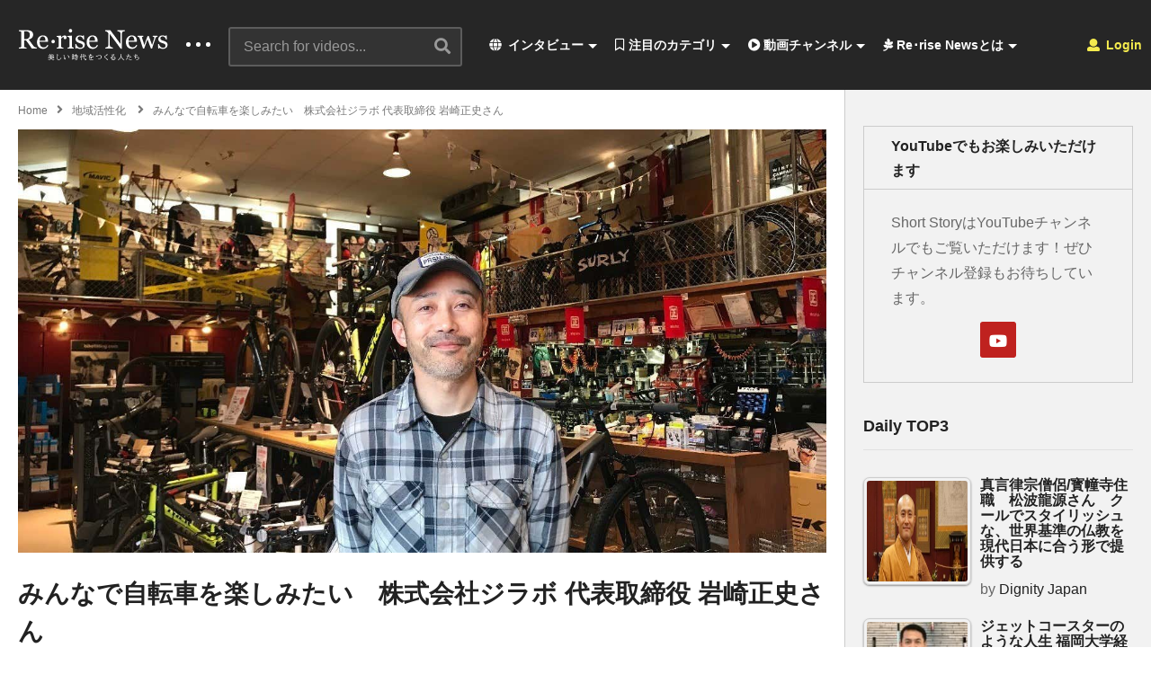

--- FILE ---
content_type: text/html; charset=UTF-8
request_url: https://rerise-news.com/regional-activation/iwasaki-masafumi/?channel=mymanifesto
body_size: 43141
content:
<!DOCTYPE html>
<!--[if IE 7]>
<html class="ie ie7" lang="ja">
<![endif]-->
<!--[if IE 8]>
<html class="ie ie8" lang="ja">
<![endif]-->
<!--[if !(IE 7) | !(IE 8)  ]>-->
<html lang="ja">
<!--<![endif]--><head>
<meta charset="UTF-8">
<meta name="viewport" content="width=device-width, initial-scale=1">
<link rel="profile" href="http://gmpg.org/xfn/11">
<link rel="pingback" href="https://rerise-news.com/xmlrpc.php">
<meta property="og:image" content="https://rerise-news.com/wp-content/uploads/2019/03/392e31e3c7526c3d9c3ada4d4733d193.jpeg"/><meta property="og:title" content="みんなで自転車を楽しみたい　株式会社ジラボ 代表取締役 岩崎正史さん"/><meta property="og:url" content="https://rerise-news.com/regional-activation/iwasaki-masafumi/"/><meta property="og:site_name" content="Re･rise News -美しい時代を創る人達-"/><meta property="og:type" content="article"/><meta property="og:description" content=""/><meta property="fb:app_id" content="" /><meta name="twitter:card" content="summary_large_image" value="summary" /><meta name="twitter:site" content="@Re･rise News -美しい時代を創る人達-" /><meta name="twitter:title" content="みんなで自転車を楽しみたい　株式会社ジラボ 代表取締役 岩崎正史さん" /><meta name="twitter:description" content="" /><meta name="twitter:image" content="https://rerise-news.com/wp-content/uploads/2019/03/392e31e3c7526c3d9c3ada4d4733d193.jpeg" /><meta name="twitter:url" content="https://rerise-news.com/regional-activation/iwasaki-masafumi/" /><title>みんなで自転車を楽しみたい　株式会社ジラボ 代表取締役 岩崎正史さん &#8211; Re･rise News -美しい時代を創る人達-</title>
<meta name='robots' content='max-image-preview:large' />
<link rel="alternate" type="application/rss+xml" title="Re･rise News -美しい時代を創る人達- &raquo; フィード" href="https://rerise-news.com/feed/" />
<link rel="alternate" type="application/rss+xml" title="Re･rise News -美しい時代を創る人達- &raquo; コメントフィード" href="https://rerise-news.com/comments/feed/" />
<link rel="alternate" type="application/rss+xml" title="Re･rise News -美しい時代を創る人達- &raquo; みんなで自転車を楽しみたい　株式会社ジラボ 代表取締役 岩崎正史さん のコメントのフィード" href="https://rerise-news.com/regional-activation/iwasaki-masafumi/feed/" />
<script type="text/javascript">
window._wpemojiSettings = {"baseUrl":"https:\/\/s.w.org\/images\/core\/emoji\/14.0.0\/72x72\/","ext":".png","svgUrl":"https:\/\/s.w.org\/images\/core\/emoji\/14.0.0\/svg\/","svgExt":".svg","source":{"concatemoji":"https:\/\/rerise-news.com\/wp-includes\/js\/wp-emoji-release.min.js"}};
/*! This file is auto-generated */
!function(e,a,t){var n,r,o,i=a.createElement("canvas"),p=i.getContext&&i.getContext("2d");function s(e,t){var a=String.fromCharCode,e=(p.clearRect(0,0,i.width,i.height),p.fillText(a.apply(this,e),0,0),i.toDataURL());return p.clearRect(0,0,i.width,i.height),p.fillText(a.apply(this,t),0,0),e===i.toDataURL()}function c(e){var t=a.createElement("script");t.src=e,t.defer=t.type="text/javascript",a.getElementsByTagName("head")[0].appendChild(t)}for(o=Array("flag","emoji"),t.supports={everything:!0,everythingExceptFlag:!0},r=0;r<o.length;r++)t.supports[o[r]]=function(e){if(p&&p.fillText)switch(p.textBaseline="top",p.font="600 32px Arial",e){case"flag":return s([127987,65039,8205,9895,65039],[127987,65039,8203,9895,65039])?!1:!s([55356,56826,55356,56819],[55356,56826,8203,55356,56819])&&!s([55356,57332,56128,56423,56128,56418,56128,56421,56128,56430,56128,56423,56128,56447],[55356,57332,8203,56128,56423,8203,56128,56418,8203,56128,56421,8203,56128,56430,8203,56128,56423,8203,56128,56447]);case"emoji":return!s([129777,127995,8205,129778,127999],[129777,127995,8203,129778,127999])}return!1}(o[r]),t.supports.everything=t.supports.everything&&t.supports[o[r]],"flag"!==o[r]&&(t.supports.everythingExceptFlag=t.supports.everythingExceptFlag&&t.supports[o[r]]);t.supports.everythingExceptFlag=t.supports.everythingExceptFlag&&!t.supports.flag,t.DOMReady=!1,t.readyCallback=function(){t.DOMReady=!0},t.supports.everything||(n=function(){t.readyCallback()},a.addEventListener?(a.addEventListener("DOMContentLoaded",n,!1),e.addEventListener("load",n,!1)):(e.attachEvent("onload",n),a.attachEvent("onreadystatechange",function(){"complete"===a.readyState&&t.readyCallback()})),(e=t.source||{}).concatemoji?c(e.concatemoji):e.wpemoji&&e.twemoji&&(c(e.twemoji),c(e.wpemoji)))}(window,document,window._wpemojiSettings);
</script>
<style type="text/css">
img.wp-smiley,
img.emoji {
	display: inline !important;
	border: none !important;
	box-shadow: none !important;
	height: 1em !important;
	width: 1em !important;
	margin: 0 0.07em !important;
	vertical-align: -0.1em !important;
	background: none !important;
	padding: 0 !important;
}
</style>
	<link rel='stylesheet' id='wti_like_post_style-css' href='https://rerise-news.com/wp-content/plugins/wti-like-post/css/wti_like_post.css' type='text/css' media='all' />
<link rel='stylesheet' id='wp-block-library-css' href='https://rerise-news.com/wp-includes/css/dist/block-library/style.min.css' type='text/css' media='all' />
<link rel='stylesheet' id='classic-theme-styles-css' href='https://rerise-news.com/wp-includes/css/classic-themes.min.css' type='text/css' media='all' />
<style id='global-styles-inline-css' type='text/css'>
body{--wp--preset--color--black: #000000;--wp--preset--color--cyan-bluish-gray: #abb8c3;--wp--preset--color--white: #ffffff;--wp--preset--color--pale-pink: #f78da7;--wp--preset--color--vivid-red: #cf2e2e;--wp--preset--color--luminous-vivid-orange: #ff6900;--wp--preset--color--luminous-vivid-amber: #fcb900;--wp--preset--color--light-green-cyan: #7bdcb5;--wp--preset--color--vivid-green-cyan: #00d084;--wp--preset--color--pale-cyan-blue: #8ed1fc;--wp--preset--color--vivid-cyan-blue: #0693e3;--wp--preset--color--vivid-purple: #9b51e0;--wp--preset--gradient--vivid-cyan-blue-to-vivid-purple: linear-gradient(135deg,rgba(6,147,227,1) 0%,rgb(155,81,224) 100%);--wp--preset--gradient--light-green-cyan-to-vivid-green-cyan: linear-gradient(135deg,rgb(122,220,180) 0%,rgb(0,208,130) 100%);--wp--preset--gradient--luminous-vivid-amber-to-luminous-vivid-orange: linear-gradient(135deg,rgba(252,185,0,1) 0%,rgba(255,105,0,1) 100%);--wp--preset--gradient--luminous-vivid-orange-to-vivid-red: linear-gradient(135deg,rgba(255,105,0,1) 0%,rgb(207,46,46) 100%);--wp--preset--gradient--very-light-gray-to-cyan-bluish-gray: linear-gradient(135deg,rgb(238,238,238) 0%,rgb(169,184,195) 100%);--wp--preset--gradient--cool-to-warm-spectrum: linear-gradient(135deg,rgb(74,234,220) 0%,rgb(151,120,209) 20%,rgb(207,42,186) 40%,rgb(238,44,130) 60%,rgb(251,105,98) 80%,rgb(254,248,76) 100%);--wp--preset--gradient--blush-light-purple: linear-gradient(135deg,rgb(255,206,236) 0%,rgb(152,150,240) 100%);--wp--preset--gradient--blush-bordeaux: linear-gradient(135deg,rgb(254,205,165) 0%,rgb(254,45,45) 50%,rgb(107,0,62) 100%);--wp--preset--gradient--luminous-dusk: linear-gradient(135deg,rgb(255,203,112) 0%,rgb(199,81,192) 50%,rgb(65,88,208) 100%);--wp--preset--gradient--pale-ocean: linear-gradient(135deg,rgb(255,245,203) 0%,rgb(182,227,212) 50%,rgb(51,167,181) 100%);--wp--preset--gradient--electric-grass: linear-gradient(135deg,rgb(202,248,128) 0%,rgb(113,206,126) 100%);--wp--preset--gradient--midnight: linear-gradient(135deg,rgb(2,3,129) 0%,rgb(40,116,252) 100%);--wp--preset--duotone--dark-grayscale: url('#wp-duotone-dark-grayscale');--wp--preset--duotone--grayscale: url('#wp-duotone-grayscale');--wp--preset--duotone--purple-yellow: url('#wp-duotone-purple-yellow');--wp--preset--duotone--blue-red: url('#wp-duotone-blue-red');--wp--preset--duotone--midnight: url('#wp-duotone-midnight');--wp--preset--duotone--magenta-yellow: url('#wp-duotone-magenta-yellow');--wp--preset--duotone--purple-green: url('#wp-duotone-purple-green');--wp--preset--duotone--blue-orange: url('#wp-duotone-blue-orange');--wp--preset--font-size--small: 13px;--wp--preset--font-size--medium: 20px;--wp--preset--font-size--large: 36px;--wp--preset--font-size--x-large: 42px;}.has-black-color{color: var(--wp--preset--color--black) !important;}.has-cyan-bluish-gray-color{color: var(--wp--preset--color--cyan-bluish-gray) !important;}.has-white-color{color: var(--wp--preset--color--white) !important;}.has-pale-pink-color{color: var(--wp--preset--color--pale-pink) !important;}.has-vivid-red-color{color: var(--wp--preset--color--vivid-red) !important;}.has-luminous-vivid-orange-color{color: var(--wp--preset--color--luminous-vivid-orange) !important;}.has-luminous-vivid-amber-color{color: var(--wp--preset--color--luminous-vivid-amber) !important;}.has-light-green-cyan-color{color: var(--wp--preset--color--light-green-cyan) !important;}.has-vivid-green-cyan-color{color: var(--wp--preset--color--vivid-green-cyan) !important;}.has-pale-cyan-blue-color{color: var(--wp--preset--color--pale-cyan-blue) !important;}.has-vivid-cyan-blue-color{color: var(--wp--preset--color--vivid-cyan-blue) !important;}.has-vivid-purple-color{color: var(--wp--preset--color--vivid-purple) !important;}.has-black-background-color{background-color: var(--wp--preset--color--black) !important;}.has-cyan-bluish-gray-background-color{background-color: var(--wp--preset--color--cyan-bluish-gray) !important;}.has-white-background-color{background-color: var(--wp--preset--color--white) !important;}.has-pale-pink-background-color{background-color: var(--wp--preset--color--pale-pink) !important;}.has-vivid-red-background-color{background-color: var(--wp--preset--color--vivid-red) !important;}.has-luminous-vivid-orange-background-color{background-color: var(--wp--preset--color--luminous-vivid-orange) !important;}.has-luminous-vivid-amber-background-color{background-color: var(--wp--preset--color--luminous-vivid-amber) !important;}.has-light-green-cyan-background-color{background-color: var(--wp--preset--color--light-green-cyan) !important;}.has-vivid-green-cyan-background-color{background-color: var(--wp--preset--color--vivid-green-cyan) !important;}.has-pale-cyan-blue-background-color{background-color: var(--wp--preset--color--pale-cyan-blue) !important;}.has-vivid-cyan-blue-background-color{background-color: var(--wp--preset--color--vivid-cyan-blue) !important;}.has-vivid-purple-background-color{background-color: var(--wp--preset--color--vivid-purple) !important;}.has-black-border-color{border-color: var(--wp--preset--color--black) !important;}.has-cyan-bluish-gray-border-color{border-color: var(--wp--preset--color--cyan-bluish-gray) !important;}.has-white-border-color{border-color: var(--wp--preset--color--white) !important;}.has-pale-pink-border-color{border-color: var(--wp--preset--color--pale-pink) !important;}.has-vivid-red-border-color{border-color: var(--wp--preset--color--vivid-red) !important;}.has-luminous-vivid-orange-border-color{border-color: var(--wp--preset--color--luminous-vivid-orange) !important;}.has-luminous-vivid-amber-border-color{border-color: var(--wp--preset--color--luminous-vivid-amber) !important;}.has-light-green-cyan-border-color{border-color: var(--wp--preset--color--light-green-cyan) !important;}.has-vivid-green-cyan-border-color{border-color: var(--wp--preset--color--vivid-green-cyan) !important;}.has-pale-cyan-blue-border-color{border-color: var(--wp--preset--color--pale-cyan-blue) !important;}.has-vivid-cyan-blue-border-color{border-color: var(--wp--preset--color--vivid-cyan-blue) !important;}.has-vivid-purple-border-color{border-color: var(--wp--preset--color--vivid-purple) !important;}.has-vivid-cyan-blue-to-vivid-purple-gradient-background{background: var(--wp--preset--gradient--vivid-cyan-blue-to-vivid-purple) !important;}.has-light-green-cyan-to-vivid-green-cyan-gradient-background{background: var(--wp--preset--gradient--light-green-cyan-to-vivid-green-cyan) !important;}.has-luminous-vivid-amber-to-luminous-vivid-orange-gradient-background{background: var(--wp--preset--gradient--luminous-vivid-amber-to-luminous-vivid-orange) !important;}.has-luminous-vivid-orange-to-vivid-red-gradient-background{background: var(--wp--preset--gradient--luminous-vivid-orange-to-vivid-red) !important;}.has-very-light-gray-to-cyan-bluish-gray-gradient-background{background: var(--wp--preset--gradient--very-light-gray-to-cyan-bluish-gray) !important;}.has-cool-to-warm-spectrum-gradient-background{background: var(--wp--preset--gradient--cool-to-warm-spectrum) !important;}.has-blush-light-purple-gradient-background{background: var(--wp--preset--gradient--blush-light-purple) !important;}.has-blush-bordeaux-gradient-background{background: var(--wp--preset--gradient--blush-bordeaux) !important;}.has-luminous-dusk-gradient-background{background: var(--wp--preset--gradient--luminous-dusk) !important;}.has-pale-ocean-gradient-background{background: var(--wp--preset--gradient--pale-ocean) !important;}.has-electric-grass-gradient-background{background: var(--wp--preset--gradient--electric-grass) !important;}.has-midnight-gradient-background{background: var(--wp--preset--gradient--midnight) !important;}.has-small-font-size{font-size: var(--wp--preset--font-size--small) !important;}.has-medium-font-size{font-size: var(--wp--preset--font-size--medium) !important;}.has-large-font-size{font-size: var(--wp--preset--font-size--large) !important;}.has-x-large-font-size{font-size: var(--wp--preset--font-size--x-large) !important;}
.wp-block-navigation a:where(:not(.wp-element-button)){color: inherit;}
:where(.wp-block-columns.is-layout-flex){gap: 2em;}
.wp-block-pullquote{font-size: 1.5em;line-height: 1.6;}
</style>
<link rel='stylesheet' id='video-ads-management-css' href='https://rerise-news.com/wp-content/plugins/cactus-ads/css/video-ads-management.css' type='text/css' media='all' />
<link rel='stylesheet' id='truemag-rating-css' href='https://rerise-news.com/wp-content/plugins/cactus-rating/css/style.css' type='text/css' media='all' />
<link rel='stylesheet' id='animate-css' href='https://rerise-news.com/wp-content/plugins/cactus-rating/css/animate.min.css' type='text/css' media='all' />
<link rel='stylesheet' id='contact-form-7-css' href='https://rerise-news.com/wp-content/plugins/contact-form-7/includes/css/styles.css' type='text/css' media='all' />
<link rel='stylesheet' id='easy-tab-css' href='https://rerise-news.com/wp-content/plugins/easy-tab/tab.css' type='text/css' media='all' />
<link rel='stylesheet' id='tptn-style-left-thumbs-css' href='https://rerise-news.com/wp-content/plugins/top-10/css/left-thumbs.min.css' type='text/css' media='all' />
<style id='tptn-style-left-thumbs-inline-css' type='text/css'>

			.tptn-left-thumbs a {
			  width: 120px;
			  height: 120px;
			  text-decoration: none;
			}
			.tptn-left-thumbs img {
				width: 120px;
				max-height: 120px;
				margin: auto;
			}
			.tptn-left-thumbs .tptn_title {
			  width: 100%;
			}
			

			.tptn_posts_widget3 img.tptn_thumb {
				width: 120px !important;
				height: 120px !important;
			}
			
</style>
<link rel='stylesheet' id='wp-user-profile-avatar-frontend-css' href='https://rerise-news.com/wp-content/plugins/wp-user-profile-avatar/assets/css/frontend.min.css' type='text/css' media='all' />
<link rel='stylesheet' id='videopro-parent-css' href='https://rerise-news.com/wp-content/themes/videopro/style.css' type='text/css' media='all' />
<link rel='stylesheet' id='font-awesome-2-css' href='https://rerise-news.com/wp-content/themes/videopro/css/font-awesome/css/font-awesome.min.css' type='text/css' media='all' />
<link rel='stylesheet' id='slick-css' href='https://rerise-news.com/wp-content/themes/videopro/css/slick.css' type='text/css' media='all' />
<link rel='stylesheet' id='malihu-scroll-css' href='https://rerise-news.com/wp-content/themes/videopro/css/jquery.mCustomScrollbar.min.css' type='text/css' media='all' />
<link rel='stylesheet' id='videopro-style-css' href='https://rerise-news.com/wp-content/themes/videopro-child/style.css' type='text/css' media='all' />
<link rel='stylesheet' id='videopro-membership-css' href='https://rerise-news.com/wp-content/themes/videopro/css/membership.css' type='text/css' media='all' />
<link rel='stylesheet' id='cactus-video-css-css' href='https://rerise-news.com/wp-content/plugins/cactus-video/css/main.css' type='text/css' media='all' />
<link rel='stylesheet' id='videopro-lightbox-style-css' href='https://rerise-news.com/wp-content/plugins/cactus-video/js/lightbox/lightbox.css' type='text/css' media='all' />
<link rel='stylesheet' id='ct-priority-nav-css' href='https://rerise-news.com/wp-content/plugins/videopro-shortcodes/shortcodes/js/priority-nav/priority-nav-core.css' type='text/css' media='all' />
<link rel='stylesheet' id='ct_shortcode_style-css' href='https://rerise-news.com/wp-content/plugins/videopro-shortcodes/shortcodes/css/shortcode.css' type='text/css' media='all' />
<style id='ct_shortcode_style-inline-css' type='text/css'>
@media only screen and (-webkit-min-device-pixel-ratio: 2),(min-resolution: 192dpi) {
					/* Retina Logo */
					.primary-header .cactus-logo.navigation-font a{background:url(https://rerise-news.com/wp-content/uploads/2020/10/ReriseNewsLogo.gif) no-repeat center; background-size:contain;}
					.primary-header .cactus-logo.navigation-font a img{ opacity:0; visibility:hidden}
				}img.gform_ajax_spinner{background:url(https://rerise-news.com/wp-content/themes/videopro/images/ajax-loader.gif);}.bg-m-color-1, .btn-default.bt-style-1:visited:not(:hover), button.bt-style-1:visited:not(:hover), input[type=button].bt-style-1:visited:not(:hover), input[type=submit].bt-style-1:visited:not(:hover), .btn-default.subscribe, .cactus-nav-style-3 .cactus-only-main-menu .cactus-main-menu > ul > li:hover > a:after, .cactus-nav-style-5 .cactus-open-left-sidebar.right-logo.cactus-main-menu > ul > li > a.active > span, .ct-sub-w-title, .slider-toolbar-carousel .cactus-listing-config.style-2 .cactus-post-item.active .entry-content:before, .cactus-post-format-playlist .cactus-post-item.active:after, .channel-menu .channel-menu-item.active a:after, .easy-tab .tabs > li.active > a:after, .body-content .vc_tta.vc_general .vc_tta-tab.vc_active:after, .submitModal .textwidget .wpcf7 input[type="submit"]:not(:hover), .comming-soon-wrapper .wpcf7-form input[type="submit"]:not(:hover), #body-wrap .comming-soon-wrapper .gform_wrapper .gform_footer input.button:not(:hover), #body-wrap .comming-soon-wrapper .gform_wrapper .gform_footer input[type=submit]:not(:hover), .ct-shortcode-sliderv3.sliderv10 .slick-dots > li > button:hover, .ct-shortcode-sliderv3.sliderv10 .slick-dots > li.slick-active > button, .tab-control a.active:after, .ct-shortcode-sliderv3.sliderv8 .cactus-post-item.active:after, .btn-default.bt-style-1:not(:hover), button.bt-style-1:not(:hover), input[type=button].bt-style-1:not(:hover), input[type=submit].bt-style-1:not(:hover), .btn-default.bt-style-1:visited:not(:hover), button.bt-style-1:visited:not(:hover), input[type=button].bt-style-1:visited:not(:hover), input[type=submit].bt-style-1:visited:not(:hover),.cactus-nav-style-3 .cactus-only-main-menu .cactus-main-menu > ul > li.current-menu-ancestor > a:after, .cactus-nav-style-3 .cactus-only-main-menu .cactus-main-menu > ul > li.current-menu-item > a:after, .cactus-nav-style-3 .cactus-only-main-menu .cactus-main-menu > ul > li:hover > a:after,.item-review:before,.star-rating-block:before, .cactus-header-search-form .widget-asf .searchtext .suggestion ul li.active a,.cactus-header-search-form .widget-asf .searchtext .suggestion ul li a:hover, .btn-watch-later.added, #video_thumbnail_image .ct-icon-video.animated{background-color:#ff00c7;}.m-color-1, body .wpcf7-response-output.wpcf7-mail-sent-ok, #body-wrap .gform_wrapper .validation_message,.item-review .box-text .score,.star-rating-block .rating-summary-block .rating-stars, .tml-profile-page .menu-items a.active {color:#ff00c7;} .border-m-color-1, .cactus-main-menu > ul > li > ul li:first-child, .slider-toolbar-carousel .cactus-listing-config.style-2 .cactus-post-item.active .entry-content .picture-content > a:before {border-color:#ff00c7}.svg-loading svg path, .svg-loading svg rect {fill:#ff00c7;}body,.tooltip,.content-font,.gallery-item,.cactus-nav-left > *:not(.navigation-font),.cactus-nav-right > *:not(.navigation-font),footer .cactus-container > .cactus-row > *,.cactus-listing-config.style-2 .cactus-post-item,footer .footer-info .link #menu-footer-menu li,.style-widget-popular-post.style-casting .cactus-post-item > .entry-content > *,.comments-area .comment-author > *,.submitModal .cat > .row > *,.login-to-vote .login-msg,.ct-shortcode-iconbox > *,.ct-shortcode-iconbox.style-2 > *,.ct-shortcode-promo.style-2 > *,.widget-asf .searchtext .suggestion,.wp-pagenavi > *,.cat-listing li{font-size:16px;}@media(max-width:1024px){.cactus-sidebar.ct-medium > .cactus-sidebar-content > *, .no-results.not-found .page-content{font-size:16px;}}@media(max-width:767px){#header-navigation .cactus-nav-control .cactus-header-search-form form input:not([type="submit"]),#header-navigation .cactus-nav-control .cactus-header-search-form form input:not([type="submit"]):focus{font-size:18px;}}.body-content figure.wp-caption .wp-caption-text,.comments-area .comment-awaiting-moderation,.submitModal .modal-body .wpcf7-form .note,#asf-search-filters > .filter-item,#asf-search-filters > .filter-item.tags-items > *,#asf-search-filters > .active-filter-items > *,.cactus-tooltip .tooltip-info{font-size:14px;}.metadata-font,.metadata-font .font-size-1,.cactus-note.font-size-1:not(.heading-font),.ct-sub-w-title{font-size:14px}.cactus-submit-video a{background-color:#############################################dd3333 !important;color:#############################################ffffff !important;}.cactus-submit-video a:hover{background-color:################################################999999 !important;color:#############################################3a3a3a !important;}blockquote{
  font-size:18px;
  text-align:left;
  padding:10px;
  border:1px solid #7adfa9;
  background-color:#b8ecec24;
}
</style>
<link rel='stylesheet' id='jquery-lazyloadxt-spinner-css-css' href='//rerise-news.com/wp-content/plugins/a3-lazy-load/assets/css/jquery.lazyloadxt.spinner.css' type='text/css' media='all' />
<script type='text/javascript' src='https://rerise-news.com/wp-includes/js/jquery/jquery.min.js' id='jquery-core-js'></script>
<script type='text/javascript' src='https://rerise-news.com/wp-includes/js/jquery/jquery-migrate.min.js' id='jquery-migrate-js'></script>
<script type='text/javascript' id='wti_like_post_script-js-extra'>
/* <![CDATA[ */
var wtilp = {"ajax_url":"https:\/\/rerise-news.com\/wp-admin\/admin-ajax.php"};
/* ]]> */
</script>
<script type='text/javascript' src='https://rerise-news.com/wp-content/plugins/wti-like-post/js/wti_like_post.js' id='wti_like_post_script-js'></script>
<script type='text/javascript' id='advance-search-js-extra'>
/* <![CDATA[ */
var asf = {"ajaxurl":"https:\/\/rerise-news.com\/wp-admin\/admin-ajax.php"};
/* ]]> */
</script>
<script type='text/javascript' src='https://rerise-news.com/wp-content/plugins/advance-search-form/searchform.js' id='advance-search-js'></script>
<script type='text/javascript' src='https://rerise-news.com/wp-content/plugins/advance-search-form/jquery.mousewheel.js' id='mousewheel-js'></script>
<script type='text/javascript' src='https://rerise-news.com/wp-content/plugins/easy-tab/tab.js' id='easy-tab-js'></script>
<script type='text/javascript' id='videopro-ajax-request-js-extra'>
/* <![CDATA[ */
var cactus = {"ajaxurl":"https:\/\/rerise-news.com\/wp-admin\/admin-ajax.php","video_pro_main_color":"#ff00c7","query_vars":{"page":0,"name":"iwasaki-masafumi","category_name":"regional-activation","error":"","m":"","p":0,"post_parent":"","subpost":"","subpost_id":"","attachment":"","attachment_id":0,"pagename":"","page_id":0,"second":"","minute":"","hour":"","day":0,"monthnum":0,"year":0,"w":0,"tag":"","cat":"","tag_id":"","author":"","author_name":"","feed":"","tb":"","paged":0,"meta_key":"","meta_value":"","preview":"","s":"","sentence":"","title":"","fields":"","menu_order":"","embed":"","category__in":[],"category__not_in":[],"category__and":[],"post__in":[],"post__not_in":[],"post_name__in":[],"tag__in":[],"tag__not_in":[],"tag__and":[],"tag_slug__in":[],"tag_slug__and":[],"post_parent__in":[],"post_parent__not_in":[],"author__in":[],"author__not_in":[],"ignore_sticky_posts":false,"suppress_filters":false,"cache_results":true,"update_post_term_cache":true,"update_menu_item_cache":false,"lazy_load_term_meta":true,"update_post_meta_cache":true,"post_type":"","posts_per_page":10,"nopaging":false,"comments_per_page":"50","no_found_rows":false,"order":"DESC"},"current_url":"https:\/\/rerise-news.com\/regional-activation\/iwasaki-masafumi"};
/* ]]> */
</script>
<script type='text/javascript' src='https://rerise-news.com/wp-content/themes/videopro/js/ajax.js' id='videopro-ajax-request-js'></script>
<link rel="https://api.w.org/" href="https://rerise-news.com/wp-json/" /><link rel="alternate" type="application/json" href="https://rerise-news.com/wp-json/wp/v2/posts/5531" /><link rel="EditURI" type="application/rsd+xml" title="RSD" href="https://rerise-news.com/xmlrpc.php?rsd" />
<link rel="wlwmanifest" type="application/wlwmanifest+xml" href="https://rerise-news.com/wp-includes/wlwmanifest.xml" />
<meta name="generator" content="WordPress 6.1.9" />
<link rel="canonical" href="https://rerise-news.com/regional-activation/iwasaki-masafumi/" />
<link rel='shortlink' href='https://rerise-news.com/?p=5531' />
<link rel="alternate" type="application/json+oembed" href="https://rerise-news.com/wp-json/oembed/1.0/embed?url=https%3A%2F%2Frerise-news.com%2Fregional-activation%2Fiwasaki-masafumi%2F" />
<link rel="alternate" type="text/xml+oembed" href="https://rerise-news.com/wp-json/oembed/1.0/embed?url=https%3A%2F%2Frerise-news.com%2Fregional-activation%2Fiwasaki-masafumi%2F&#038;format=xml" />
<meta name="generator" content="Powered by WPBakery Page Builder - drag and drop page builder for WordPress."/>
<link rel="icon" href="https://rerise-news.com/wp-content/uploads/2020/10/cropped-youtube_icon-32x32.jpg" sizes="32x32" />
<link rel="icon" href="https://rerise-news.com/wp-content/uploads/2020/10/cropped-youtube_icon-192x192.jpg" sizes="192x192" />
<link rel="apple-touch-icon" href="https://rerise-news.com/wp-content/uploads/2020/10/cropped-youtube_icon-180x180.jpg" />
<meta name="msapplication-TileImage" content="https://rerise-news.com/wp-content/uploads/2020/10/cropped-youtube_icon-270x270.jpg" />
		<style type="text/css" id="wp-custom-css">
			.SandboxRoot.env-bp-820 .timeline-Tweet-text{font-size:18px;}

#twitter-widget-0{
   width: 600px;
    height: 800px;	
}

.cactus-breadcrumb{text-transform: none;}

.body-content.hidden-content {
    max-height: 160px;
    overflow: hidden;
    margin-bottom: 0;
}

.wpex-loop-readmore {
    display: none;
}

.read-more {
    display: none;
}		</style>
		<noscript><style> .wpb_animate_when_almost_visible { opacity: 1; }</style></noscript></head>
<body class="post-template-default single single-post postid-5531 single-format-standard group-blog enable-sticky-menu  behavior-down sidebar-both layout-fullwidth wpb-js-composer js-comp-ver-6.8.0 vc_responsive">
<div id="fb-root"></div>
<script async defer crossorigin="anonymous" src="https://connect.facebook.net/en_GB/sdk.js#xfbml=1&version=v6.0&appId=498927376861973&autoLogAppEvents=1"></script>
<a name="top" style="height:0; position:absolute; top:0;" id="top"></a>
<div id="body-wrap" data-background=" " class=" ">
    <div id="wrap">
    	        <header id="header-navigation">
    	<!--Navigation style-->
<div class="cactus-nav-control ">
    
		     <div class="cactus-nav-main dark-div  dark-bg-color-1" >
        
        <div class="cactus-container padding-30px ">
            
            <div class="cactus-row magin-30px">
                
                <!--nav left-->
                <div class="cactus-nav-left">
                    <!--logo-->
                    <div class="cactus-logo navigation-font">
                    	                        <a href="https://rerise-news.com/">
                        	<img src="https://rerise-news.com/wp-content/uploads/2020/10/ReriseNewsLogo.gif" alt="Re･rise News -美しい時代を創る人達-" title="Re･rise News -美しい時代を創る人達-" class="cactus-img-logo">
                            
                                                        <img src="https://rerise-news.com/wp-content/uploads/2020/10/ReriseNewsLogo.gif" alt="Re･rise News -美しい時代を創る人達-" title="Re･rise News -美しい時代を創る人達-" class="cactus-img-logo cactus-img-sticky">
                                                    </a>
                    </div><!--logo-->
                    
                    <div class="cactus-main-menu cactus-open-left-sidebar right-logo navigation-font">
                        <ul>
                          <li><a href="javascript:;"><span></span><span></span><span></span></a></li>
                        </ul>
                    </div>
                                        <!--header search-->
                    <div class="cactus-header-search-form search-box-expandable">
                    								<div class="cactus-main-menu cactus-open-search-mobile navigation-font">
								<ul>
								  <li><a href="javascript:;"><i class="fas fa-search"></i></a></li>
								</ul>
							</div>
							<form action="https://rerise-news.com/" method="get">								
								<input type="text" placeholder="Search for videos..." name="s" value="">
                                <i class="fas fa-search" aria-hidden="true"></i>
								<input type="submit" value="SEARCH"  id="searchsubmit" class="padding-small">                                
							</form>
                                            </div><!--header search-->
                    					                </div> <!--nav left-->
                
                <!--nav right-->
                <div class="cactus-nav-right">
                    <div class="cactus-main-menu cactus-open-menu-mobile navigation-font">
                        <ul>
                          <li><a href="javascript:;"><i class="fas fa-bars"></i>MENU</a></li>
                        </ul>
                    </div>
                    
					                    <div class="cactus-main-menu cactus-user-login navigation-font">
                        <ul>                	                 
                            <li>   
                                                                      
                                    <a href="https://rerise-news.com/wp-login.php?redirect_to=https%3A%2F%2Frerise-news.com%2Fregional-activation%2Fiwasaki-masafumi%3Fcategory_name%3Dregional-activation"><i class="fas fa-user"></i>&nbsp;Login</a>
                                                                                                </li>                                       
                        </ul>
                    </div>
						
                </div><!--nav right-->
                                    <!--nav left-->
                    <div class="cactus-nav-left cactus-only-main-menu">
                         <!--main menu / megamenu / Basic dropdown-->                                  
                        <div class="cactus-main-menu navigation-font">
                        	                            <ul class="nav navbar-nav">
                                <li id="mega-menu-item-3816" class=" menu-item menu-item-type-post_type menu-item-object-page current_page_parent menu-item-has-children parent level0 has-sub dropdown main-menu-item list-style"><a href="https://rerise-news.com/blog/"><i class="fas fa-globe"></i> インタビュー</a>
<ul class="sub-menu dropdown-menu sub-menu-list level0">
<li class="menu-item level2  menu-item menu-item-type-post_type menu-item-object-page level1"><a href="https://rerise-news.com/blog-listing/"><i class="fas fa-quote-left"></i> すべての記事インタビュー</a></li><li class="menu-item level2  menu-item menu-item-type-taxonomy menu-item-object-post_format level1"><a href="https://rerise-news.com/type/video/"><i class="fas fa-play-circle"></i> すべての動画コンテンツ</a></li></ul></li><li id="mega-menu-item-3926" class=" menu-item menu-item-type-custom menu-item-object-custom menu-item-has-children parent level0 has-sub dropdown main-menu-item dropdown-mega"><a href="#"><i class="far fa-bookmark"></i> 注目のカテゴリ</a>
<div class="sub-content dropdown-menu sub-menu sub-menu-box sub-menu-box-tabs preview-mode"><ul class="sub-channel"><li><div class="channel-content" id="channel-5365"><div class="row">		<div class="content-item col-md-4">
				
			<div class="video-item">
				  <div class="item-thumbnail">
					  <a href="https://rerise-news.com/education/yoshihiko-sato/" title="ビジネスコーチングとコミュニケーション講座をオンラインで開催されている佐藤好彦さん"><img class="lazy lazy-hidden" width="277" height="156"  src="//rerise-news.com/wp-content/plugins/a3-lazy-load/assets/images/lazy_placeholder.gif" data-lazy-type="image" data-src="https://rerise-news.com/wp-content/uploads/2025/12/yoshihikosato-277x156.png" srcset="" data-srcset="https://rerise-news.com/wp-content/uploads/2025/12/yoshihikosato-277x156.png 277w, https://rerise-news.com/wp-content/uploads/2025/12/yoshihikosato-300x169.png 300w, https://rerise-news.com/wp-content/uploads/2025/12/yoshihikosato-1024x576.png 1024w, https://rerise-news.com/wp-content/uploads/2025/12/yoshihikosato-768x432.png 768w, https://rerise-news.com/wp-content/uploads/2025/12/yoshihikosato-205x115.png 205w, https://rerise-news.com/wp-content/uploads/2025/12/yoshihikosato-320x180.png 320w, https://rerise-news.com/wp-content/uploads/2025/12/yoshihikosato-407x229.png 407w, https://rerise-news.com/wp-content/uploads/2025/12/yoshihikosato-565x318.png 565w, https://rerise-news.com/wp-content/uploads/2025/12/yoshihikosato-636x358.png 636w, https://rerise-news.com/wp-content/uploads/2025/12/yoshihikosato-800x450.png 800w, https://rerise-news.com/wp-content/uploads/2025/12/yoshihikosato.png 1280w" sizes="(max-width: 277px) 100vw, 277px" alt="yoshihikosato.png"/><noscript><img width="277" height="156"  src="https://rerise-news.com/wp-content/uploads/2025/12/yoshihikosato-277x156.png" srcset="https://rerise-news.com/wp-content/uploads/2025/12/yoshihikosato-277x156.png 277w, https://rerise-news.com/wp-content/uploads/2025/12/yoshihikosato-300x169.png 300w, https://rerise-news.com/wp-content/uploads/2025/12/yoshihikosato-1024x576.png 1024w, https://rerise-news.com/wp-content/uploads/2025/12/yoshihikosato-768x432.png 768w, https://rerise-news.com/wp-content/uploads/2025/12/yoshihikosato-205x115.png 205w, https://rerise-news.com/wp-content/uploads/2025/12/yoshihikosato-320x180.png 320w, https://rerise-news.com/wp-content/uploads/2025/12/yoshihikosato-407x229.png 407w, https://rerise-news.com/wp-content/uploads/2025/12/yoshihikosato-565x318.png 565w, https://rerise-news.com/wp-content/uploads/2025/12/yoshihikosato-636x358.png 636w, https://rerise-news.com/wp-content/uploads/2025/12/yoshihikosato-800x450.png 800w, https://rerise-news.com/wp-content/uploads/2025/12/yoshihikosato.png 1280w" sizes="(max-width: 277px) 100vw, 277px" alt="yoshihikosato.png"/></noscript><div class="ct-icon-video"></div></a>
				  </div>
				  <div class="item-head">
					  <h3><a href="https://rerise-news.com/education/yoshihiko-sato/">ビジネスコーチングとコミュニケーション講座をオンラインで開催されている佐藤好彦さん</a></h3></div>
				  </div>		</div>
				<div class="content-item col-md-4">
				
			<div class="video-item">
				  <div class="item-thumbnail">
					  <a href="https://rerise-news.com/community/asuka_yokochi/" title="CAN MOVIE 代表 横地 明日加さん"><img class="lazy lazy-hidden" width="277" height="156"  src="//rerise-news.com/wp-content/plugins/a3-lazy-load/assets/images/lazy_placeholder.gif" data-lazy-type="image" data-src="https://rerise-news.com/wp-content/uploads/2025/12/yokochi_asuka-277x156.png" srcset="" data-srcset="https://rerise-news.com/wp-content/uploads/2025/12/yokochi_asuka-277x156.png 277w, https://rerise-news.com/wp-content/uploads/2025/12/yokochi_asuka-300x169.png 300w, https://rerise-news.com/wp-content/uploads/2025/12/yokochi_asuka-1024x576.png 1024w, https://rerise-news.com/wp-content/uploads/2025/12/yokochi_asuka-768x432.png 768w, https://rerise-news.com/wp-content/uploads/2025/12/yokochi_asuka-205x115.png 205w, https://rerise-news.com/wp-content/uploads/2025/12/yokochi_asuka-320x180.png 320w, https://rerise-news.com/wp-content/uploads/2025/12/yokochi_asuka-407x229.png 407w, https://rerise-news.com/wp-content/uploads/2025/12/yokochi_asuka-565x318.png 565w, https://rerise-news.com/wp-content/uploads/2025/12/yokochi_asuka-636x358.png 636w, https://rerise-news.com/wp-content/uploads/2025/12/yokochi_asuka-800x450.png 800w, https://rerise-news.com/wp-content/uploads/2025/12/yokochi_asuka.png 1280w" sizes="(max-width: 277px) 100vw, 277px" alt="yokochi_asuka.png"/><noscript><img width="277" height="156"  src="https://rerise-news.com/wp-content/uploads/2025/12/yokochi_asuka-277x156.png" srcset="https://rerise-news.com/wp-content/uploads/2025/12/yokochi_asuka-277x156.png 277w, https://rerise-news.com/wp-content/uploads/2025/12/yokochi_asuka-300x169.png 300w, https://rerise-news.com/wp-content/uploads/2025/12/yokochi_asuka-1024x576.png 1024w, https://rerise-news.com/wp-content/uploads/2025/12/yokochi_asuka-768x432.png 768w, https://rerise-news.com/wp-content/uploads/2025/12/yokochi_asuka-205x115.png 205w, https://rerise-news.com/wp-content/uploads/2025/12/yokochi_asuka-320x180.png 320w, https://rerise-news.com/wp-content/uploads/2025/12/yokochi_asuka-407x229.png 407w, https://rerise-news.com/wp-content/uploads/2025/12/yokochi_asuka-565x318.png 565w, https://rerise-news.com/wp-content/uploads/2025/12/yokochi_asuka-636x358.png 636w, https://rerise-news.com/wp-content/uploads/2025/12/yokochi_asuka-800x450.png 800w, https://rerise-news.com/wp-content/uploads/2025/12/yokochi_asuka.png 1280w" sizes="(max-width: 277px) 100vw, 277px" alt="yokochi_asuka.png"/></noscript><div class="ct-icon-video"></div></a>
				  </div>
				  <div class="item-head">
					  <h3><a href="https://rerise-news.com/community/asuka_yokochi/">CAN MOVIE 代表 横地 明日加さん</a></h3></div>
				  </div>		</div>
				<div class="content-item col-md-4">
				
			<div class="video-item">
				  <div class="item-thumbnail">
					  <a href="https://rerise-news.com/community/mariko_yokoda/" title="ドイツを拠点に「世界のどこでも自分らしく生きる」をサポートするライフコーチ 與古田まり子さん"><img class="lazy lazy-hidden" width="277" height="156"  src="//rerise-news.com/wp-content/plugins/a3-lazy-load/assets/images/lazy_placeholder.gif" data-lazy-type="image" data-src="https://rerise-news.com/wp-content/uploads/2025/10/與古田まり子さん-277x156.jpg" srcset="" data-srcset="https://rerise-news.com/wp-content/uploads/2025/10/與古田まり子さん-277x156.jpg 277w, https://rerise-news.com/wp-content/uploads/2025/10/與古田まり子さん-300x169.jpg 300w, https://rerise-news.com/wp-content/uploads/2025/10/與古田まり子さん-1024x576.jpg 1024w, https://rerise-news.com/wp-content/uploads/2025/10/與古田まり子さん-768x432.jpg 768w, https://rerise-news.com/wp-content/uploads/2025/10/與古田まり子さん-205x115.jpg 205w, https://rerise-news.com/wp-content/uploads/2025/10/與古田まり子さん-320x180.jpg 320w, https://rerise-news.com/wp-content/uploads/2025/10/與古田まり子さん-407x229.jpg 407w, https://rerise-news.com/wp-content/uploads/2025/10/與古田まり子さん-565x318.jpg 565w, https://rerise-news.com/wp-content/uploads/2025/10/與古田まり子さん-636x358.jpg 636w, https://rerise-news.com/wp-content/uploads/2025/10/與古田まり子さん-800x450.jpg 800w, https://rerise-news.com/wp-content/uploads/2025/10/與古田まり子さん.jpg 1280w" sizes="(max-width: 277px) 100vw, 277px" alt="與古田まり子さん.jpg"/><noscript><img width="277" height="156"  src="https://rerise-news.com/wp-content/uploads/2025/10/與古田まり子さん-277x156.jpg" srcset="https://rerise-news.com/wp-content/uploads/2025/10/與古田まり子さん-277x156.jpg 277w, https://rerise-news.com/wp-content/uploads/2025/10/與古田まり子さん-300x169.jpg 300w, https://rerise-news.com/wp-content/uploads/2025/10/與古田まり子さん-1024x576.jpg 1024w, https://rerise-news.com/wp-content/uploads/2025/10/與古田まり子さん-768x432.jpg 768w, https://rerise-news.com/wp-content/uploads/2025/10/與古田まり子さん-205x115.jpg 205w, https://rerise-news.com/wp-content/uploads/2025/10/與古田まり子さん-320x180.jpg 320w, https://rerise-news.com/wp-content/uploads/2025/10/與古田まり子さん-407x229.jpg 407w, https://rerise-news.com/wp-content/uploads/2025/10/與古田まり子さん-565x318.jpg 565w, https://rerise-news.com/wp-content/uploads/2025/10/與古田まり子さん-636x358.jpg 636w, https://rerise-news.com/wp-content/uploads/2025/10/與古田まり子さん-800x450.jpg 800w, https://rerise-news.com/wp-content/uploads/2025/10/與古田まり子さん.jpg 1280w" sizes="(max-width: 277px) 100vw, 277px" alt="與古田まり子さん.jpg"/></noscript><div class="ct-icon-video"></div></a><div class="cactus-note font-size-1"><i class="fas fa-thumbs-up"></i><span>21</span></div>
				  </div>
				  <div class="item-head">
					  <h3><a href="https://rerise-news.com/community/mariko_yokoda/">ドイツを拠点に「世界のどこでも自分らしく生きる」をサポートするライフコーチ 與古田まり子さん</a></h3></div>
				  </div>		</div>
		</div></div></li><li id="mega-menu-item-5365" class=" menu-item menu-item-type-taxonomy menu-item-object-category level1 channel-title" data-target="channel-5365" data-type="taxonomy" data-post="any" data-object="category" data-id="18"><a href="https://rerise-news.com/category/business/">ビジネス</a></li><li><div class="channel-content" id="channel-5366"><div class="row">		<div class="content-item col-md-4">
				
			<div class="video-item">
				  <div class="item-thumbnail">
					  <a href="https://rerise-news.com/youth/k-oh/" title="「自分の努力で大愛をつくり、周りの人を幸せにしたい」株式会社アズスタッフ 海外人材部 王 科焱（オウ カエン）さん"><img class="lazy lazy-hidden" width="277" height="156"  src="//rerise-news.com/wp-content/plugins/a3-lazy-load/assets/images/lazy_placeholder.gif" data-lazy-type="image" data-src="https://rerise-news.com/wp-content/uploads/2025/12/IMG_4317-1-1-277x156.jpeg" srcset="" data-srcset="https://rerise-news.com/wp-content/uploads/2025/12/IMG_4317-1-1-277x156.jpeg 277w, https://rerise-news.com/wp-content/uploads/2025/12/IMG_4317-1-1-300x169.jpeg 300w, https://rerise-news.com/wp-content/uploads/2025/12/IMG_4317-1-1-1024x576.jpeg 1024w, https://rerise-news.com/wp-content/uploads/2025/12/IMG_4317-1-1-768x432.jpeg 768w, https://rerise-news.com/wp-content/uploads/2025/12/IMG_4317-1-1-1536x864.jpeg 1536w, https://rerise-news.com/wp-content/uploads/2025/12/IMG_4317-1-1-2048x1152.jpeg 2048w, https://rerise-news.com/wp-content/uploads/2025/12/IMG_4317-1-1-205x115.jpeg 205w, https://rerise-news.com/wp-content/uploads/2025/12/IMG_4317-1-1-320x180.jpeg 320w, https://rerise-news.com/wp-content/uploads/2025/12/IMG_4317-1-1-407x229.jpeg 407w, https://rerise-news.com/wp-content/uploads/2025/12/IMG_4317-1-1-565x318.jpeg 565w, https://rerise-news.com/wp-content/uploads/2025/12/IMG_4317-1-1-636x358.jpeg 636w, https://rerise-news.com/wp-content/uploads/2025/12/IMG_4317-1-1-800x450.jpeg 800w, https://rerise-news.com/wp-content/uploads/2025/12/IMG_4317-1-1-1280x720.jpeg 1280w" sizes="(max-width: 277px) 100vw, 277px" alt="IMG_4317 (1)"/><noscript><img width="277" height="156"  src="https://rerise-news.com/wp-content/uploads/2025/12/IMG_4317-1-1-277x156.jpeg" srcset="https://rerise-news.com/wp-content/uploads/2025/12/IMG_4317-1-1-277x156.jpeg 277w, https://rerise-news.com/wp-content/uploads/2025/12/IMG_4317-1-1-300x169.jpeg 300w, https://rerise-news.com/wp-content/uploads/2025/12/IMG_4317-1-1-1024x576.jpeg 1024w, https://rerise-news.com/wp-content/uploads/2025/12/IMG_4317-1-1-768x432.jpeg 768w, https://rerise-news.com/wp-content/uploads/2025/12/IMG_4317-1-1-1536x864.jpeg 1536w, https://rerise-news.com/wp-content/uploads/2025/12/IMG_4317-1-1-2048x1152.jpeg 2048w, https://rerise-news.com/wp-content/uploads/2025/12/IMG_4317-1-1-205x115.jpeg 205w, https://rerise-news.com/wp-content/uploads/2025/12/IMG_4317-1-1-320x180.jpeg 320w, https://rerise-news.com/wp-content/uploads/2025/12/IMG_4317-1-1-407x229.jpeg 407w, https://rerise-news.com/wp-content/uploads/2025/12/IMG_4317-1-1-565x318.jpeg 565w, https://rerise-news.com/wp-content/uploads/2025/12/IMG_4317-1-1-636x358.jpeg 636w, https://rerise-news.com/wp-content/uploads/2025/12/IMG_4317-1-1-800x450.jpeg 800w, https://rerise-news.com/wp-content/uploads/2025/12/IMG_4317-1-1-1280x720.jpeg 1280w" sizes="(max-width: 277px) 100vw, 277px" alt="IMG_4317 (1)"/></noscript><div class="ct-icon-video"></div></a>
				  </div>
				  <div class="item-head">
					  <h3><a href="https://rerise-news.com/youth/k-oh/">「自分の努力で大愛をつくり、周りの人を幸せにしたい」株式会社アズスタッフ 海外人材部 王 科焱（オウ カエン）さん</a></h3></div>
				  </div>		</div>
				<div class="content-item col-md-4">
				
			<div class="video-item">
				  <div class="item-thumbnail">
					  <a href="https://rerise-news.com/youth/hiro-katsu/" title="日本の未来に希望を与えたい大学生　〜勝 陽色さん〜"><img class="lazy lazy-hidden" width="277" height="156"  src="//rerise-news.com/wp-content/plugins/a3-lazy-load/assets/images/lazy_placeholder.gif" data-lazy-type="image" data-src="https://rerise-news.com/wp-content/uploads/2025/09/DSC04669-277x156.jpg" srcset="" data-srcset="https://rerise-news.com/wp-content/uploads/2025/09/DSC04669-277x156.jpg 277w, https://rerise-news.com/wp-content/uploads/2025/09/DSC04669-300x169.jpg 300w, https://rerise-news.com/wp-content/uploads/2025/09/DSC04669-1024x576.jpg 1024w, https://rerise-news.com/wp-content/uploads/2025/09/DSC04669-768x432.jpg 768w, https://rerise-news.com/wp-content/uploads/2025/09/DSC04669-1536x864.jpg 1536w, https://rerise-news.com/wp-content/uploads/2025/09/DSC04669-2048x1152.jpg 2048w, https://rerise-news.com/wp-content/uploads/2025/09/DSC04669-205x115.jpg 205w, https://rerise-news.com/wp-content/uploads/2025/09/DSC04669-320x180.jpg 320w, https://rerise-news.com/wp-content/uploads/2025/09/DSC04669-407x229.jpg 407w, https://rerise-news.com/wp-content/uploads/2025/09/DSC04669-565x318.jpg 565w, https://rerise-news.com/wp-content/uploads/2025/09/DSC04669-636x358.jpg 636w, https://rerise-news.com/wp-content/uploads/2025/09/DSC04669-800x450.jpg 800w, https://rerise-news.com/wp-content/uploads/2025/09/DSC04669-1280x720.jpg 1280w" sizes="(max-width: 277px) 100vw, 277px" alt="DSC04669"/><noscript><img width="277" height="156"  src="https://rerise-news.com/wp-content/uploads/2025/09/DSC04669-277x156.jpg" srcset="https://rerise-news.com/wp-content/uploads/2025/09/DSC04669-277x156.jpg 277w, https://rerise-news.com/wp-content/uploads/2025/09/DSC04669-300x169.jpg 300w, https://rerise-news.com/wp-content/uploads/2025/09/DSC04669-1024x576.jpg 1024w, https://rerise-news.com/wp-content/uploads/2025/09/DSC04669-768x432.jpg 768w, https://rerise-news.com/wp-content/uploads/2025/09/DSC04669-1536x864.jpg 1536w, https://rerise-news.com/wp-content/uploads/2025/09/DSC04669-2048x1152.jpg 2048w, https://rerise-news.com/wp-content/uploads/2025/09/DSC04669-205x115.jpg 205w, https://rerise-news.com/wp-content/uploads/2025/09/DSC04669-320x180.jpg 320w, https://rerise-news.com/wp-content/uploads/2025/09/DSC04669-407x229.jpg 407w, https://rerise-news.com/wp-content/uploads/2025/09/DSC04669-565x318.jpg 565w, https://rerise-news.com/wp-content/uploads/2025/09/DSC04669-636x358.jpg 636w, https://rerise-news.com/wp-content/uploads/2025/09/DSC04669-800x450.jpg 800w, https://rerise-news.com/wp-content/uploads/2025/09/DSC04669-1280x720.jpg 1280w" sizes="(max-width: 277px) 100vw, 277px" alt="DSC04669"/></noscript><div class="ct-icon-video"></div></a>
				  </div>
				  <div class="item-head">
					  <h3><a href="https://rerise-news.com/youth/hiro-katsu/">日本の未来に希望を与えたい大学生　〜勝 陽色さん〜</a></h3></div>
				  </div>		</div>
				<div class="content-item col-md-4">
				
			<div class="video-item">
				  <div class="item-thumbnail">
					  <a href="https://rerise-news.com/youth/https-rerise-news-com-ringogirl_773/" title="誰かにとって「出逢えてよかった」と思ってもらえる存在に　～兼子七海さん～"><img class="lazy lazy-hidden" width="277" height="156"  src="//rerise-news.com/wp-content/plugins/a3-lazy-load/assets/images/lazy_placeholder.gif" data-lazy-type="image" data-src="https://rerise-news.com/wp-content/uploads/2025/09/unnamed-min-28-277x156.jpg" srcset="" data-srcset="https://rerise-news.com/wp-content/uploads/2025/09/unnamed-min-28-277x156.jpg 277w, https://rerise-news.com/wp-content/uploads/2025/09/unnamed-min-28-205x115.jpg 205w, https://rerise-news.com/wp-content/uploads/2025/09/unnamed-min-28-320x180.jpg 320w, https://rerise-news.com/wp-content/uploads/2025/09/unnamed-min-28-407x229.jpg 407w, https://rerise-news.com/wp-content/uploads/2025/09/unnamed-min-28-565x318.jpg 565w, https://rerise-news.com/wp-content/uploads/2025/09/unnamed-min-28-636x358.jpg 636w, https://rerise-news.com/wp-content/uploads/2025/09/unnamed-min-28-800x450.jpg 800w, https://rerise-news.com/wp-content/uploads/2025/09/unnamed-min-28-1280x720.jpg 1280w" sizes="(max-width: 277px) 100vw, 277px" alt="unnamed-min-28.jpg"/><noscript><img width="277" height="156"  src="https://rerise-news.com/wp-content/uploads/2025/09/unnamed-min-28-277x156.jpg" srcset="https://rerise-news.com/wp-content/uploads/2025/09/unnamed-min-28-277x156.jpg 277w, https://rerise-news.com/wp-content/uploads/2025/09/unnamed-min-28-205x115.jpg 205w, https://rerise-news.com/wp-content/uploads/2025/09/unnamed-min-28-320x180.jpg 320w, https://rerise-news.com/wp-content/uploads/2025/09/unnamed-min-28-407x229.jpg 407w, https://rerise-news.com/wp-content/uploads/2025/09/unnamed-min-28-565x318.jpg 565w, https://rerise-news.com/wp-content/uploads/2025/09/unnamed-min-28-636x358.jpg 636w, https://rerise-news.com/wp-content/uploads/2025/09/unnamed-min-28-800x450.jpg 800w, https://rerise-news.com/wp-content/uploads/2025/09/unnamed-min-28-1280x720.jpg 1280w" sizes="(max-width: 277px) 100vw, 277px" alt="unnamed-min-28.jpg"/></noscript><div class="ct-icon-video"></div></a><div class="cactus-note font-size-1"><i class="fas fa-thumbs-up"></i><span>2</span></div>
				  </div>
				  <div class="item-head">
					  <h3><a href="https://rerise-news.com/youth/https-rerise-news-com-ringogirl_773/">誰かにとって「出逢えてよかった」と思ってもらえる存在に　～兼子七海さん～</a></h3></div>
				  </div>		</div>
		</div></div></li><li id="mega-menu-item-5366" class=" menu-item menu-item-type-taxonomy menu-item-object-category level1 channel-title" data-target="channel-5366" data-type="taxonomy" data-post="any" data-object="category" data-id="1"><a href="https://rerise-news.com/category/youth/">若者・学生</a></li><li><div class="channel-content" id="channel-4521"><div class="row">		<div class="content-item col-md-4">
				
			<div class="video-item">
				  <div class="item-thumbnail">
					  <a href="https://rerise-news.com/health/kitaoka_yui/" title="「未来の子どもたちに、気持ちよく泳げる海を。」お腹から整え、心と地球を守る 北岡結巳さん"><img class="lazy lazy-hidden" width="277" height="156"  src="//rerise-news.com/wp-content/plugins/a3-lazy-load/assets/images/lazy_placeholder.gif" data-lazy-type="image" data-src="https://rerise-news.com/wp-content/uploads/2025/12/名称未設定のデザイン-1-277x156.png" srcset="" data-srcset="https://rerise-news.com/wp-content/uploads/2025/12/名称未設定のデザイン-1-277x156.png 277w, https://rerise-news.com/wp-content/uploads/2025/12/名称未設定のデザイン-1-300x169.png 300w, https://rerise-news.com/wp-content/uploads/2025/12/名称未設定のデザイン-1-1024x576.png 1024w, https://rerise-news.com/wp-content/uploads/2025/12/名称未設定のデザイン-1-768x432.png 768w, https://rerise-news.com/wp-content/uploads/2025/12/名称未設定のデザイン-1-205x115.png 205w, https://rerise-news.com/wp-content/uploads/2025/12/名称未設定のデザイン-1-320x180.png 320w, https://rerise-news.com/wp-content/uploads/2025/12/名称未設定のデザイン-1-407x229.png 407w, https://rerise-news.com/wp-content/uploads/2025/12/名称未設定のデザイン-1-565x318.png 565w, https://rerise-news.com/wp-content/uploads/2025/12/名称未設定のデザイン-1-636x358.png 636w, https://rerise-news.com/wp-content/uploads/2025/12/名称未設定のデザイン-1-800x450.png 800w, https://rerise-news.com/wp-content/uploads/2025/12/名称未設定のデザイン-1.png 1280w" sizes="(max-width: 277px) 100vw, 277px" alt="名称未設定のデザイン-1.png"/><noscript><img width="277" height="156"  src="https://rerise-news.com/wp-content/uploads/2025/12/名称未設定のデザイン-1-277x156.png" srcset="https://rerise-news.com/wp-content/uploads/2025/12/名称未設定のデザイン-1-277x156.png 277w, https://rerise-news.com/wp-content/uploads/2025/12/名称未設定のデザイン-1-300x169.png 300w, https://rerise-news.com/wp-content/uploads/2025/12/名称未設定のデザイン-1-1024x576.png 1024w, https://rerise-news.com/wp-content/uploads/2025/12/名称未設定のデザイン-1-768x432.png 768w, https://rerise-news.com/wp-content/uploads/2025/12/名称未設定のデザイン-1-205x115.png 205w, https://rerise-news.com/wp-content/uploads/2025/12/名称未設定のデザイン-1-320x180.png 320w, https://rerise-news.com/wp-content/uploads/2025/12/名称未設定のデザイン-1-407x229.png 407w, https://rerise-news.com/wp-content/uploads/2025/12/名称未設定のデザイン-1-565x318.png 565w, https://rerise-news.com/wp-content/uploads/2025/12/名称未設定のデザイン-1-636x358.png 636w, https://rerise-news.com/wp-content/uploads/2025/12/名称未設定のデザイン-1-800x450.png 800w, https://rerise-news.com/wp-content/uploads/2025/12/名称未設定のデザイン-1.png 1280w" sizes="(max-width: 277px) 100vw, 277px" alt="名称未設定のデザイン-1.png"/></noscript><div class="ct-icon-video"></div></a>
				  </div>
				  <div class="item-head">
					  <h3><a href="https://rerise-news.com/health/kitaoka_yui/">「未来の子どもたちに、気持ちよく泳げる海を。」お腹から整え、心と地球を守る 北岡結巳さん</a></h3></div>
				  </div>		</div>
				<div class="content-item col-md-4">
				
			<div class="video-item">
				  <div class="item-thumbnail">
					  <a href="https://rerise-news.com/health/shinohara_hiromi/" title="自分を知ることが一番の早道　株式会社リプレンスプラス代表 篠原広美さん"><img class="lazy lazy-hidden" width="277" height="156"  src="//rerise-news.com/wp-content/plugins/a3-lazy-load/assets/images/lazy_placeholder.gif" data-lazy-type="image" data-src="https://rerise-news.com/wp-content/uploads/2025/11/hiromi-277x156.png" srcset="" data-srcset="https://rerise-news.com/wp-content/uploads/2025/11/hiromi-277x156.png 277w, https://rerise-news.com/wp-content/uploads/2025/11/hiromi-300x169.png 300w, https://rerise-news.com/wp-content/uploads/2025/11/hiromi-1024x576.png 1024w, https://rerise-news.com/wp-content/uploads/2025/11/hiromi-768x432.png 768w, https://rerise-news.com/wp-content/uploads/2025/11/hiromi-205x115.png 205w, https://rerise-news.com/wp-content/uploads/2025/11/hiromi-320x180.png 320w, https://rerise-news.com/wp-content/uploads/2025/11/hiromi-407x229.png 407w, https://rerise-news.com/wp-content/uploads/2025/11/hiromi-565x318.png 565w, https://rerise-news.com/wp-content/uploads/2025/11/hiromi-636x358.png 636w, https://rerise-news.com/wp-content/uploads/2025/11/hiromi-800x450.png 800w, https://rerise-news.com/wp-content/uploads/2025/11/hiromi.png 1280w" sizes="(max-width: 277px) 100vw, 277px" alt="hiromi.png"/><noscript><img width="277" height="156"  src="https://rerise-news.com/wp-content/uploads/2025/11/hiromi-277x156.png" srcset="https://rerise-news.com/wp-content/uploads/2025/11/hiromi-277x156.png 277w, https://rerise-news.com/wp-content/uploads/2025/11/hiromi-300x169.png 300w, https://rerise-news.com/wp-content/uploads/2025/11/hiromi-1024x576.png 1024w, https://rerise-news.com/wp-content/uploads/2025/11/hiromi-768x432.png 768w, https://rerise-news.com/wp-content/uploads/2025/11/hiromi-205x115.png 205w, https://rerise-news.com/wp-content/uploads/2025/11/hiromi-320x180.png 320w, https://rerise-news.com/wp-content/uploads/2025/11/hiromi-407x229.png 407w, https://rerise-news.com/wp-content/uploads/2025/11/hiromi-565x318.png 565w, https://rerise-news.com/wp-content/uploads/2025/11/hiromi-636x358.png 636w, https://rerise-news.com/wp-content/uploads/2025/11/hiromi-800x450.png 800w, https://rerise-news.com/wp-content/uploads/2025/11/hiromi.png 1280w" sizes="(max-width: 277px) 100vw, 277px" alt="hiromi.png"/></noscript><div class="ct-icon-video"></div></a><div class="cactus-note font-size-1"><i class="fas fa-thumbs-up"></i><span>4</span></div>
				  </div>
				  <div class="item-head">
					  <h3><a href="https://rerise-news.com/health/shinohara_hiromi/">自分を知ることが一番の早道　株式会社リプレンスプラス代表 篠原広美さん</a></h3></div>
				  </div>		</div>
				<div class="content-item col-md-4">
				
			<div class="video-item">
				  <div class="item-thumbnail">
					  <a href="https://rerise-news.com/health/michiko_koduka/" title="「おだし」で健康と未来をつなぐ　株式会社アサヒヤコーポレーション　小柄美智子さん"><img class="lazy lazy-hidden" width="277" height="156"  src="//rerise-news.com/wp-content/plugins/a3-lazy-load/assets/images/lazy_placeholder.gif" data-lazy-type="image" data-src="https://rerise-news.com/wp-content/uploads/2025/11/michiko_koduka-min-277x156.png" srcset="" data-srcset="https://rerise-news.com/wp-content/uploads/2025/11/michiko_koduka-min-277x156.png 277w, https://rerise-news.com/wp-content/uploads/2025/11/michiko_koduka-min-300x169.png 300w, https://rerise-news.com/wp-content/uploads/2025/11/michiko_koduka-min-1024x576.png 1024w, https://rerise-news.com/wp-content/uploads/2025/11/michiko_koduka-min-768x432.png 768w, https://rerise-news.com/wp-content/uploads/2025/11/michiko_koduka-min-205x115.png 205w, https://rerise-news.com/wp-content/uploads/2025/11/michiko_koduka-min-320x180.png 320w, https://rerise-news.com/wp-content/uploads/2025/11/michiko_koduka-min-407x229.png 407w, https://rerise-news.com/wp-content/uploads/2025/11/michiko_koduka-min-565x318.png 565w, https://rerise-news.com/wp-content/uploads/2025/11/michiko_koduka-min-636x358.png 636w, https://rerise-news.com/wp-content/uploads/2025/11/michiko_koduka-min-800x450.png 800w, https://rerise-news.com/wp-content/uploads/2025/11/michiko_koduka-min.png 1280w" sizes="(max-width: 277px) 100vw, 277px" alt="michiko_koduka-min.png"/><noscript><img width="277" height="156"  src="https://rerise-news.com/wp-content/uploads/2025/11/michiko_koduka-min-277x156.png" srcset="https://rerise-news.com/wp-content/uploads/2025/11/michiko_koduka-min-277x156.png 277w, https://rerise-news.com/wp-content/uploads/2025/11/michiko_koduka-min-300x169.png 300w, https://rerise-news.com/wp-content/uploads/2025/11/michiko_koduka-min-1024x576.png 1024w, https://rerise-news.com/wp-content/uploads/2025/11/michiko_koduka-min-768x432.png 768w, https://rerise-news.com/wp-content/uploads/2025/11/michiko_koduka-min-205x115.png 205w, https://rerise-news.com/wp-content/uploads/2025/11/michiko_koduka-min-320x180.png 320w, https://rerise-news.com/wp-content/uploads/2025/11/michiko_koduka-min-407x229.png 407w, https://rerise-news.com/wp-content/uploads/2025/11/michiko_koduka-min-565x318.png 565w, https://rerise-news.com/wp-content/uploads/2025/11/michiko_koduka-min-636x358.png 636w, https://rerise-news.com/wp-content/uploads/2025/11/michiko_koduka-min-800x450.png 800w, https://rerise-news.com/wp-content/uploads/2025/11/michiko_koduka-min.png 1280w" sizes="(max-width: 277px) 100vw, 277px" alt="michiko_koduka-min.png"/></noscript><div class="ct-icon-video"></div></a>
				  </div>
				  <div class="item-head">
					  <h3><a href="https://rerise-news.com/health/michiko_koduka/">「おだし」で健康と未来をつなぐ　株式会社アサヒヤコーポレーション　小柄美智子さん</a></h3></div>
				  </div>		</div>
		</div></div></li><li id="mega-menu-item-4521" class=" menu-item menu-item-type-taxonomy menu-item-object-category level1 channel-title" data-target="channel-4521" data-type="taxonomy" data-post="any" data-object="category" data-id="25"><a href="https://rerise-news.com/category/health/">健康</a></li>
</ul></div></li><li id="mega-menu-item-3846" class=" menu-item menu-item-type-post_type_archive menu-item-object-ct_channel menu-item-has-children parent level0 has-sub dropdown main-menu-item list-style"><a href="https://rerise-news.com/channel/"><i class="fas fa-play-circle"></i>動画チャンネル</a>
<ul class="sub-menu dropdown-menu sub-menu-list level0">
<li class="menu-item level2  menu-item menu-item-type-post_type menu-item-object-ct_channel level1"><a href="https://rerise-news.com/channel/short-story/"><i class="fas fa-play-circle"></i> Short Story</a></li><li class="menu-item level2  menu-item menu-item-type-post_type menu-item-object-ct_channel level1"><a href="https://rerise-news.com/channel/the-frontiers-nagoya/"><i class="fas fa-play-circle"></i>the Frontiers – 名古屋</a></li><li class="menu-item level2  menu-item menu-item-type-post_type menu-item-object-ct_channel level1"><a href="https://rerise-news.com/channel/living-in-harmony/"><i class="fas fa-play-circle"></i>Living in Harmony</a></li><li class="menu-item level2  menu-item menu-item-type-post_type menu-item-object-ct_channel level1"><a href="https://rerise-news.com/channel/mymanifesto/"><i class="fas fa-play-circle"></i> MY MANIFESTO</a></li><li class="menu-item level2  menu-item menu-item-type-post_type menu-item-object-ct_channel level1"><a href="https://rerise-news.com/channel/reborn-story/"><i class="fas fa-play-circle"></i>Re･born Story</a></li><li class="menu-item level2  menu-item menu-item-type-post_type menu-item-object-ct_channel level1"><a href="https://rerise-news.com/channel/the-frontiers-sendai/"><i class="fas fa-play-circle"></i> the Frontiers – 仙台</a></li></ul></li><li id="mega-menu-item-3827" class=" menu-item menu-item-type-custom menu-item-object-custom menu-item-has-children parent level0 has-sub dropdown main-menu-item list-style"><a href="#"><i class="fab fa-pagelines"></i> Re･rise Newsとは</a>
<ul class="sub-menu dropdown-menu sub-menu-list level0">
<li class="menu-item level2  menu-item menu-item-type-taxonomy menu-item-object-category level1"><a href="https://rerise-news.com/category/information/"><i class="fas fa-info-circle"></i>お知らせ</a></li><li class="menu-item level2  menu-item menu-item-type-post_type menu-item-object-page level1"><a href="https://rerise-news.com/mission/">Re･rise Newsが目指すもの</a></li><li class="menu-item level2  menu-item menu-item-type-post_type menu-item-object-page level1"><a href="https://rerise-news.com/about-us/">発起人＆コンセプト</a></li></ul></li>                                                           </ul>
                                                   </div><!--main menu-->
                    </div><!--nav left-->                                
                            </div>
            
        </div>
        
    </div>
    
</div>
<!--Navigation style-->
        </header>

        <div id="cactus-body-container">
    <div class="cactus-sidebar-control sb-ct-medium sb-ct-small"> <!--sb-ct-medium, sb-ct-small-->
        <div class="cactus-container ">
            <div class="cactus-row">
            	<!--Sidebar-->
<div class="cactus-sidebar ct-small">
		        <div class="cactus-sidebar-content">
		<aside id="top-channel-2" class="   widget widget_top_channels"><style>#top-channel-2 .ct-sub-w-title{color:#FFFFFF !important; background:#FF0000 !important}</style><div class="widget-inner"><h2 class="widget-title h4"><span>動画チャンネル<i class="ct-sub-w-title">NEW!</i></span></h2><div class="widget_top_channel_content">
            <div class="post-metadata sp-style">
				<div class="channel-subscribe">
						<div class="channel-picture">
							<a href="https://rerise-news.com/channel/living-in-harmony/" title="Living in Harmony">
								<img class="lazy lazy-hidden" width="50" height="50"  src="//rerise-news.com/wp-content/plugins/a3-lazy-load/assets/images/lazy_placeholder.gif" data-lazy-type="image" data-src="https://rerise-news.com/wp-content/uploads/2025/02/LIH_02-50x50.jpg" srcset="" data-srcset="https://rerise-news.com/wp-content/uploads/2025/02/LIH_02-50x50.jpg 50w, https://rerise-news.com/wp-content/uploads/2025/02/LIH_02-150x150.jpg 150w, https://rerise-news.com/wp-content/uploads/2025/02/LIH_02-298x298.jpg 298w, https://rerise-news.com/wp-content/uploads/2025/02/LIH_02-120x120.jpg 120w" sizes="(max-width: 50px) 100vw, 50px" alt="LIH_02"/><noscript><img class="lazy lazy-hidden" width="50" height="50"  src="//rerise-news.com/wp-content/plugins/a3-lazy-load/assets/images/lazy_placeholder.gif" data-lazy-type="image" data-src="https://rerise-news.com/wp-content/uploads/2025/02/LIH_02-50x50.jpg" srcset="" data-srcset="https://rerise-news.com/wp-content/uploads/2025/02/LIH_02-50x50.jpg 50w, https://rerise-news.com/wp-content/uploads/2025/02/LIH_02-150x150.jpg 150w, https://rerise-news.com/wp-content/uploads/2025/02/LIH_02-298x298.jpg 298w, https://rerise-news.com/wp-content/uploads/2025/02/LIH_02-120x120.jpg 120w" sizes="(max-width: 50px) 100vw, 50px" alt="LIH_02"/><noscript><img width="50" height="50"  src="https://rerise-news.com/wp-content/uploads/2025/02/LIH_02-50x50.jpg" srcset="https://rerise-news.com/wp-content/uploads/2025/02/LIH_02-50x50.jpg 50w, https://rerise-news.com/wp-content/uploads/2025/02/LIH_02-150x150.jpg 150w, https://rerise-news.com/wp-content/uploads/2025/02/LIH_02-298x298.jpg 298w, https://rerise-news.com/wp-content/uploads/2025/02/LIH_02-120x120.jpg 120w" sizes="(max-width: 50px) 100vw, 50px" alt="LIH_02"/></noscript></noscript>
							</a>
						</div>
					<div class="channel-content">
						<h4 class="channel-title h6">
							<a href="https://rerise-news.com/channel/living-in-harmony/" title="Living in Harmony">
								Living in Harmony
							</a><span class="verified" title="Verified"><i class="fas fa-check"></i></span>
						</h4><div class="posted-on metadata-font">
                            <span class="cactus-info font-size-1"><span> 6 videos</span></span><div class="cactus-info font-size-1"><i class="fas fa-eye"></i> 517 views</div>
                        </div></div>
				</div>
				
				<div class="channel-subscribe">
						<div class="channel-picture">
							<a href="https://rerise-news.com/channel/the-frontiers-nagoya/" title="the Frontiers &#8211; 名古屋">
								<img class="lazy lazy-hidden" width="50" height="50"  src="//rerise-news.com/wp-content/plugins/a3-lazy-load/assets/images/lazy_placeholder.gif" data-lazy-type="image" data-src="https://rerise-news.com/wp-content/uploads/2025/10/RSSnagoya31280-x-720-px-50x50.png" srcset="" data-srcset="https://rerise-news.com/wp-content/uploads/2025/10/RSSnagoya31280-x-720-px-50x50.png 50w, https://rerise-news.com/wp-content/uploads/2025/10/RSSnagoya31280-x-720-px-150x150.png 150w, https://rerise-news.com/wp-content/uploads/2025/10/RSSnagoya31280-x-720-px-500x500.png 500w, https://rerise-news.com/wp-content/uploads/2025/10/RSSnagoya31280-x-720-px-298x298.png 298w, https://rerise-news.com/wp-content/uploads/2025/10/RSSnagoya31280-x-720-px-120x120.png 120w" sizes="(max-width: 50px) 100vw, 50px" alt="RSSnagoya3(1280 x 720 px)"/><noscript><img class="lazy lazy-hidden" width="50" height="50"  src="//rerise-news.com/wp-content/plugins/a3-lazy-load/assets/images/lazy_placeholder.gif" data-lazy-type="image" data-src="https://rerise-news.com/wp-content/uploads/2025/10/RSSnagoya31280-x-720-px-50x50.png" srcset="" data-srcset="https://rerise-news.com/wp-content/uploads/2025/10/RSSnagoya31280-x-720-px-50x50.png 50w, https://rerise-news.com/wp-content/uploads/2025/10/RSSnagoya31280-x-720-px-150x150.png 150w, https://rerise-news.com/wp-content/uploads/2025/10/RSSnagoya31280-x-720-px-500x500.png 500w, https://rerise-news.com/wp-content/uploads/2025/10/RSSnagoya31280-x-720-px-298x298.png 298w, https://rerise-news.com/wp-content/uploads/2025/10/RSSnagoya31280-x-720-px-120x120.png 120w" sizes="(max-width: 50px) 100vw, 50px" alt="RSSnagoya3(1280 x 720 px)"/><noscript><img width="50" height="50"  src="https://rerise-news.com/wp-content/uploads/2025/10/RSSnagoya31280-x-720-px-50x50.png" srcset="https://rerise-news.com/wp-content/uploads/2025/10/RSSnagoya31280-x-720-px-50x50.png 50w, https://rerise-news.com/wp-content/uploads/2025/10/RSSnagoya31280-x-720-px-150x150.png 150w, https://rerise-news.com/wp-content/uploads/2025/10/RSSnagoya31280-x-720-px-500x500.png 500w, https://rerise-news.com/wp-content/uploads/2025/10/RSSnagoya31280-x-720-px-298x298.png 298w, https://rerise-news.com/wp-content/uploads/2025/10/RSSnagoya31280-x-720-px-120x120.png 120w" sizes="(max-width: 50px) 100vw, 50px" alt="RSSnagoya3(1280 x 720 px)"/></noscript></noscript>
							</a>
						</div>
					<div class="channel-content">
						<h4 class="channel-title h6">
							<a href="https://rerise-news.com/channel/the-frontiers-nagoya/" title="the Frontiers &#8211; 名古屋">
								the Frontiers &#8211; 名古屋
							</a>
						</h4><div class="posted-on metadata-font">
                            <span class="cactus-info font-size-1"><span> 32 videos</span></span><div class="cactus-info font-size-1"><i class="fas fa-eye"></i> 238 views</div>
                        </div></div>
				</div>
				
				<div class="channel-subscribe">
						<div class="channel-picture">
							<a href="https://rerise-news.com/channel/reborn-story/" title="Re･born Story">
								<img class="lazy lazy-hidden" width="50" height="50"  src="//rerise-news.com/wp-content/plugins/a3-lazy-load/assets/images/lazy_placeholder.gif" data-lazy-type="image" data-src="https://rerise-news.com/wp-content/uploads/2023/09/rebornstory_thum2-50x50.jpg" srcset="" data-srcset="https://rerise-news.com/wp-content/uploads/2023/09/rebornstory_thum2-50x50.jpg 50w, https://rerise-news.com/wp-content/uploads/2023/09/rebornstory_thum2-150x150.jpg 150w, https://rerise-news.com/wp-content/uploads/2023/09/rebornstory_thum2-500x500.jpg 500w, https://rerise-news.com/wp-content/uploads/2023/09/rebornstory_thum2-298x298.jpg 298w, https://rerise-news.com/wp-content/uploads/2023/09/rebornstory_thum2-120x120.jpg 120w" sizes="(max-width: 50px) 100vw, 50px" alt="rebornstory_thum2"/><noscript><img class="lazy lazy-hidden" width="50" height="50"  src="//rerise-news.com/wp-content/plugins/a3-lazy-load/assets/images/lazy_placeholder.gif" data-lazy-type="image" data-src="https://rerise-news.com/wp-content/uploads/2023/09/rebornstory_thum2-50x50.jpg" srcset="" data-srcset="https://rerise-news.com/wp-content/uploads/2023/09/rebornstory_thum2-50x50.jpg 50w, https://rerise-news.com/wp-content/uploads/2023/09/rebornstory_thum2-150x150.jpg 150w, https://rerise-news.com/wp-content/uploads/2023/09/rebornstory_thum2-500x500.jpg 500w, https://rerise-news.com/wp-content/uploads/2023/09/rebornstory_thum2-298x298.jpg 298w, https://rerise-news.com/wp-content/uploads/2023/09/rebornstory_thum2-120x120.jpg 120w" sizes="(max-width: 50px) 100vw, 50px" alt="rebornstory_thum2"/><noscript><img width="50" height="50"  src="https://rerise-news.com/wp-content/uploads/2023/09/rebornstory_thum2-50x50.jpg" srcset="https://rerise-news.com/wp-content/uploads/2023/09/rebornstory_thum2-50x50.jpg 50w, https://rerise-news.com/wp-content/uploads/2023/09/rebornstory_thum2-150x150.jpg 150w, https://rerise-news.com/wp-content/uploads/2023/09/rebornstory_thum2-500x500.jpg 500w, https://rerise-news.com/wp-content/uploads/2023/09/rebornstory_thum2-298x298.jpg 298w, https://rerise-news.com/wp-content/uploads/2023/09/rebornstory_thum2-120x120.jpg 120w" sizes="(max-width: 50px) 100vw, 50px" alt="rebornstory_thum2"/></noscript></noscript>
							</a>
						</div>
					<div class="channel-content">
						<h4 class="channel-title h6">
							<a href="https://rerise-news.com/channel/reborn-story/" title="Re･born Story">
								Re･born Story
							</a><span class="verified" title="Verified"><i class="fas fa-check"></i></span>
						</h4><div class="posted-on metadata-font">
                            <span class="cactus-info font-size-1"><span> 30 videos</span></span><div class="cactus-info font-size-1"><i class="fas fa-eye"></i> 2587 views</div>
                        </div></div>
				</div>
				
				<div class="channel-subscribe">
						<div class="channel-picture">
							<a href="https://rerise-news.com/channel/the-frontiers-sendai/" title="the Frontiers &#8211; 仙台">
								<img class="lazy lazy-hidden" width="50" height="50"  src="//rerise-news.com/wp-content/plugins/a3-lazy-load/assets/images/lazy_placeholder.gif" data-lazy-type="image" data-src="https://rerise-news.com/wp-content/uploads/2024/09/the-Frontiere-仙台1280×700-50x50.png" srcset="" data-srcset="https://rerise-news.com/wp-content/uploads/2024/09/the-Frontiere-仙台1280×700-50x50.png 50w, https://rerise-news.com/wp-content/uploads/2024/09/the-Frontiere-仙台1280×700-150x150.png 150w, https://rerise-news.com/wp-content/uploads/2024/09/the-Frontiere-仙台1280×700-500x500.png 500w, https://rerise-news.com/wp-content/uploads/2024/09/the-Frontiere-仙台1280×700-298x298.png 298w, https://rerise-news.com/wp-content/uploads/2024/09/the-Frontiere-仙台1280×700-120x120.png 120w" sizes="(max-width: 50px) 100vw, 50px" alt="the Frontiere 仙台1280×700"/><noscript><img class="lazy lazy-hidden" width="50" height="50"  src="//rerise-news.com/wp-content/plugins/a3-lazy-load/assets/images/lazy_placeholder.gif" data-lazy-type="image" data-src="https://rerise-news.com/wp-content/uploads/2024/09/the-Frontiere-仙台1280×700-50x50.png" srcset="" data-srcset="https://rerise-news.com/wp-content/uploads/2024/09/the-Frontiere-仙台1280×700-50x50.png 50w, https://rerise-news.com/wp-content/uploads/2024/09/the-Frontiere-仙台1280×700-150x150.png 150w, https://rerise-news.com/wp-content/uploads/2024/09/the-Frontiere-仙台1280×700-500x500.png 500w, https://rerise-news.com/wp-content/uploads/2024/09/the-Frontiere-仙台1280×700-298x298.png 298w, https://rerise-news.com/wp-content/uploads/2024/09/the-Frontiere-仙台1280×700-120x120.png 120w" sizes="(max-width: 50px) 100vw, 50px" alt="the Frontiere 仙台1280×700"/><noscript><img width="50" height="50"  src="https://rerise-news.com/wp-content/uploads/2024/09/the-Frontiere-仙台1280×700-50x50.png" srcset="https://rerise-news.com/wp-content/uploads/2024/09/the-Frontiere-仙台1280×700-50x50.png 50w, https://rerise-news.com/wp-content/uploads/2024/09/the-Frontiere-仙台1280×700-150x150.png 150w, https://rerise-news.com/wp-content/uploads/2024/09/the-Frontiere-仙台1280×700-500x500.png 500w, https://rerise-news.com/wp-content/uploads/2024/09/the-Frontiere-仙台1280×700-298x298.png 298w, https://rerise-news.com/wp-content/uploads/2024/09/the-Frontiere-仙台1280×700-120x120.png 120w" sizes="(max-width: 50px) 100vw, 50px" alt="the Frontiere 仙台1280×700"/></noscript></noscript>
							</a>
						</div>
					<div class="channel-content">
						<h4 class="channel-title h6">
							<a href="https://rerise-news.com/channel/the-frontiers-sendai/" title="the Frontiers &#8211; 仙台">
								the Frontiers &#8211; 仙台
							</a>
						</h4><div class="posted-on metadata-font">
                            <span class="cactus-info font-size-1"><span> 91 videos</span></span><div class="cactus-info font-size-1"><i class="fas fa-eye"></i> 3921 views</div>
                        </div></div>
				</div>
				
				<div class="channel-subscribe">
						<div class="channel-picture">
							<a href="https://rerise-news.com/channel/mymanifesto/" title="My Manifesto">
								<img class="lazy lazy-hidden" width="50" height="50"  src="//rerise-news.com/wp-content/plugins/a3-lazy-load/assets/images/lazy_placeholder.gif" data-lazy-type="image" data-src="https://rerise-news.com/wp-content/uploads/2022/05/MyManifest_Main5-50x50.jpg" srcset="" data-srcset="https://rerise-news.com/wp-content/uploads/2022/05/MyManifest_Main5-50x50.jpg 50w, https://rerise-news.com/wp-content/uploads/2022/05/MyManifest_Main5-150x150.jpg 150w, https://rerise-news.com/wp-content/uploads/2022/05/MyManifest_Main5-500x500.jpg 500w, https://rerise-news.com/wp-content/uploads/2022/05/MyManifest_Main5-298x298.jpg 298w, https://rerise-news.com/wp-content/uploads/2022/05/MyManifest_Main5-120x120.jpg 120w" sizes="(max-width: 50px) 100vw, 50px" alt="MyManifest_Main5"/><noscript><img class="lazy lazy-hidden" width="50" height="50"  src="//rerise-news.com/wp-content/plugins/a3-lazy-load/assets/images/lazy_placeholder.gif" data-lazy-type="image" data-src="https://rerise-news.com/wp-content/uploads/2022/05/MyManifest_Main5-50x50.jpg" srcset="" data-srcset="https://rerise-news.com/wp-content/uploads/2022/05/MyManifest_Main5-50x50.jpg 50w, https://rerise-news.com/wp-content/uploads/2022/05/MyManifest_Main5-150x150.jpg 150w, https://rerise-news.com/wp-content/uploads/2022/05/MyManifest_Main5-500x500.jpg 500w, https://rerise-news.com/wp-content/uploads/2022/05/MyManifest_Main5-298x298.jpg 298w, https://rerise-news.com/wp-content/uploads/2022/05/MyManifest_Main5-120x120.jpg 120w" sizes="(max-width: 50px) 100vw, 50px" alt="MyManifest_Main5"/><noscript><img width="50" height="50"  src="https://rerise-news.com/wp-content/uploads/2022/05/MyManifest_Main5-50x50.jpg" srcset="https://rerise-news.com/wp-content/uploads/2022/05/MyManifest_Main5-50x50.jpg 50w, https://rerise-news.com/wp-content/uploads/2022/05/MyManifest_Main5-150x150.jpg 150w, https://rerise-news.com/wp-content/uploads/2022/05/MyManifest_Main5-500x500.jpg 500w, https://rerise-news.com/wp-content/uploads/2022/05/MyManifest_Main5-298x298.jpg 298w, https://rerise-news.com/wp-content/uploads/2022/05/MyManifest_Main5-120x120.jpg 120w" sizes="(max-width: 50px) 100vw, 50px" alt="MyManifest_Main5"/></noscript></noscript>
							</a>
						</div>
					<div class="channel-content">
						<h4 class="channel-title h6">
							<a href="https://rerise-news.com/channel/mymanifesto/" title="My Manifesto">
								My Manifesto
							</a><span class="verified" title="Verified"><i class="fas fa-check"></i></span>
						</h4><div class="posted-on metadata-font">
                            <span class="cactus-info font-size-1"><span> 24 videos</span></span><div class="cactus-info font-size-1"><i class="fas fa-eye"></i> 2678 views</div>
                        </div></div>
				</div>
				
				<div class="channel-subscribe">
						<div class="channel-picture">
							<a href="https://rerise-news.com/channel/short-story/" title="Short Story">
								<img class="lazy lazy-hidden" width="50" height="50"  src="//rerise-news.com/wp-content/plugins/a3-lazy-load/assets/images/lazy_placeholder.gif" data-lazy-type="image" data-src="https://rerise-news.com/wp-content/uploads/2020/10/channnelart_shortstory-50x50.jpg" srcset="" data-srcset="https://rerise-news.com/wp-content/uploads/2020/10/channnelart_shortstory-50x50.jpg 50w, https://rerise-news.com/wp-content/uploads/2020/10/channnelart_shortstory-150x150.jpg 150w, https://rerise-news.com/wp-content/uploads/2020/10/channnelart_shortstory-298x298.jpg 298w, https://rerise-news.com/wp-content/uploads/2020/10/channnelart_shortstory-250x250.jpg 250w" sizes="(max-width: 50px) 100vw, 50px" alt="channnelart_shortstory"/><noscript><img class="lazy lazy-hidden" width="50" height="50"  src="//rerise-news.com/wp-content/plugins/a3-lazy-load/assets/images/lazy_placeholder.gif" data-lazy-type="image" data-src="https://rerise-news.com/wp-content/uploads/2020/10/channnelart_shortstory-50x50.jpg" srcset="" data-srcset="https://rerise-news.com/wp-content/uploads/2020/10/channnelart_shortstory-50x50.jpg 50w, https://rerise-news.com/wp-content/uploads/2020/10/channnelart_shortstory-150x150.jpg 150w, https://rerise-news.com/wp-content/uploads/2020/10/channnelart_shortstory-298x298.jpg 298w, https://rerise-news.com/wp-content/uploads/2020/10/channnelart_shortstory-250x250.jpg 250w" sizes="(max-width: 50px) 100vw, 50px" alt="channnelart_shortstory"/><noscript><img width="50" height="50"  src="https://rerise-news.com/wp-content/uploads/2020/10/channnelart_shortstory-50x50.jpg" srcset="https://rerise-news.com/wp-content/uploads/2020/10/channnelart_shortstory-50x50.jpg 50w, https://rerise-news.com/wp-content/uploads/2020/10/channnelart_shortstory-150x150.jpg 150w, https://rerise-news.com/wp-content/uploads/2020/10/channnelart_shortstory-298x298.jpg 298w, https://rerise-news.com/wp-content/uploads/2020/10/channnelart_shortstory-250x250.jpg 250w" sizes="(max-width: 50px) 100vw, 50px" alt="channnelart_shortstory"/></noscript></noscript>
							</a>
						</div>
					<div class="channel-content">
						<h4 class="channel-title h6">
							<a href="https://rerise-news.com/channel/short-story/" title="Short Story">
								Short Story
							</a><span class="verified" title="Verified"><i class="fas fa-check"></i></span>
						</h4><div class="posted-on metadata-font">
                            <span class="cactus-info font-size-1"><span> 3161 videos</span></span><div class="cactus-info font-size-1"><i class="fas fa-eye"></i> 28406 views</div>
                        </div></div>
				</div>
				</div></div></div></aside><aside id="videopro_categories-2" class="   widget videopro_widget_categories widget_casting"><style>#videopro_categories-2 .ct-sub-w-title{color:#FFFFFF !important; background:#FF0000 !important}</style><div class="widget-inner"><h2 class="widget-title h4">Category</h2>		<div class="widget_casting_content widget-cat-style-icon">
        	<div class="post-metadata sp-style style-2 style-3">
                            <div class="channel-subscribe ">
                                <div class="channel-content">
                    <h4 class="channel-title h6">
                        <a href="https://rerise-news.com/category/ar/" title="AR">
                                                        AR                        </a>
                                                <span class="tt-number">(4)</span>
                                            </h4>
                </div>
                            </div>
                        <div class="channel-subscribe ">
                                <div class="channel-content">
                    <h4 class="channel-title h6">
                        <a href="https://rerise-news.com/category/it/" title="IT">
                                                        IT                        </a>
                                                <span class="tt-number">(95)</span>
                                            </h4>
                </div>
                            </div>
                        <div class="channel-subscribe ">
                                <div class="channel-content">
                    <h4 class="channel-title h6">
                        <a href="https://rerise-news.com/category/npo-ngo/" title="NPO・NGO">
                                                        NPO・NGO                        </a>
                                                <span class="tt-number">(76)</span>
                                            </h4>
                </div>
                            </div>
                        <div class="channel-subscribe ">
                                <div class="channel-content">
                    <h4 class="channel-title h6">
                        <a href="https://rerise-news.com/category/sdgs/" title="SDGs">
                                                        SDGs                        </a>
                                                <span class="tt-number">(151)</span>
                                            </h4>
                </div>
                            </div>
                        <div class="channel-subscribe ">
                                <div class="channel-content">
                    <h4 class="channel-title h6">
                        <a href="https://rerise-news.com/category/innovation/" title="イノベーション">
                                                        イノベーション                        </a>
                                                <span class="tt-number">(109)</span>
                                            </h4>
                </div>
                            </div>
                        <div class="channel-subscribe ">
                                <div class="channel-content">
                    <h4 class="channel-title h6">
                        <a href="https://rerise-news.com/category/information/" title="お知らせ">
                                                        お知らせ                        </a>
                                                <span class="tt-number">(27)</span>
                                            </h4>
                </div>
                            </div>
                        <div class="channel-subscribe ">
                                <div class="channel-content">
                    <h4 class="channel-title h6">
                        <a href="https://rerise-news.com/category/global/" title="グローバル活動">
                                                        グローバル活動                        </a>
                                                <span class="tt-number">(252)</span>
                                            </h4>
                </div>
                            </div>
                        <div class="channel-subscribe ">
                                <div class="channel-content">
                    <h4 class="channel-title h6">
                        <a href="https://rerise-news.com/category/community/" title="コミュニティ">
                                                        コミュニティ                        </a>
                                                <span class="tt-number">(498)</span>
                                            </h4>
                </div>
                            </div>
                        <div class="channel-subscribe ">
                                <div class="channel-content">
                    <h4 class="channel-title h6">
                        <a href="https://rerise-news.com/category/sports/" title="スポーツ・アスリート">
                                                        スポーツ・アスリート                        </a>
                                                <span class="tt-number">(41)</span>
                                            </h4>
                </div>
                            </div>
                        <div class="channel-subscribe ">
                                <div class="channel-content">
                    <h4 class="channel-title h6">
                        <a href="https://rerise-news.com/category/diversity/" title="ダイバーシティ">
                                                        ダイバーシティ                        </a>
                                                <span class="tt-number">(108)</span>
                                            </h4>
                </div>
                            </div>
                        <div class="channel-subscribe ">
                                <div class="channel-content">
                    <h4 class="channel-title h6">
                        <a href="https://rerise-news.com/category/technology/" title="テクノロジー">
                                                        テクノロジー                        </a>
                                                <span class="tt-number">(55)</span>
                                            </h4>
                </div>
                            </div>
                        <div class="channel-subscribe ">
                                <div class="channel-content">
                    <h4 class="channel-title h6">
                        <a href="https://rerise-news.com/category/business/" title="ビジネス">
                                                        ビジネス                        </a>
                                                <span class="tt-number">(403)</span>
                                            </h4>
                </div>
                            </div>
                        <div class="channel-subscribe ">
                                <div class="channel-content">
                    <h4 class="channel-title h6">
                        <a href="https://rerise-news.com/category/mama/" title="ママ">
                                                        ママ                        </a>
                                                <span class="tt-number">(227)</span>
                                            </h4>
                </div>
                            </div>
                        <div class="channel-subscribe ">
                                <div class="channel-content">
                    <h4 class="channel-title h6">
                        <a href="https://rerise-news.com/category/metaverse/" title="メタバース">
                                                        メタバース                        </a>
                                                <span class="tt-number">(10)</span>
                                            </h4>
                </div>
                            </div>
                        <div class="channel-subscribe ">
                                <div class="channel-content">
                    <h4 class="channel-title h6">
                        <a href="https://rerise-news.com/category/media/" title="メディア">
                                                        メディア                        </a>
                                                <span class="tt-number">(82)</span>
                                            </h4>
                </div>
                            </div>
                        <div class="channel-subscribe ">
                                <div class="channel-content">
                    <h4 class="channel-title h6">
                        <a href="https://rerise-news.com/category/get-to-know-humans/" title="人間を知る">
                                                        人間を知る                        </a>
                                                <span class="tt-number">(622)</span>
                                            </h4>
                </div>
                            </div>
                        <div class="channel-subscribe ">
                                <div class="channel-content">
                    <h4 class="channel-title h6">
                        <a href="https://rerise-news.com/category/health/" title="健康">
                                                        健康                        </a>
                                                <span class="tt-number">(495)</span>
                                            </h4>
                </div>
                            </div>
                        <div class="channel-subscribe ">
                                <div class="channel-content">
                    <h4 class="channel-title h6">
                        <a href="https://rerise-news.com/category/medical/" title="医療">
                                                        医療                        </a>
                                                <span class="tt-number">(151)</span>
                                            </h4>
                </div>
                            </div>
                        <div class="channel-subscribe ">
                                <div class="channel-content">
                    <h4 class="channel-title h6">
                        <a href="https://rerise-news.com/category/regional-activation/" title="地域活性化">
                                                        地域活性化                        </a>
                                                <span class="tt-number">(441)</span>
                                            </h4>
                </div>
                            </div>
                        <div class="channel-subscribe ">
                                <div class="channel-content">
                    <h4 class="channel-title h6">
                        <a href="https://rerise-news.com/category/children/" title="子供・育児">
                                                        子供・育児                        </a>
                                                <span class="tt-number">(478)</span>
                                            </h4>
                </div>
                            </div>
                        <div class="channel-subscribe ">
                                <div class="channel-content">
                    <h4 class="channel-title h6">
                        <a href="https://rerise-news.com/category/%e6%94%bf%e6%b2%bb/" title="政治">
                                                        政治                        </a>
                                                <span class="tt-number">(17)</span>
                                            </h4>
                </div>
                            </div>
                        <div class="channel-subscribe ">
                                <div class="channel-content">
                    <h4 class="channel-title h6">
                        <a href="https://rerise-news.com/category/education/" title="教育">
                                                        教育                        </a>
                                                <span class="tt-number">(826)</span>
                                            </h4>
                </div>
                            </div>
                        <div class="channel-subscribe ">
                                <div class="channel-content">
                    <h4 class="channel-title h6">
                        <a href="https://rerise-news.com/category/culture-art/" title="文化・アート">
                                                        文化・アート                        </a>
                                                <span class="tt-number">(442)</span>
                                            </h4>
                </div>
                            </div>
                        <div class="channel-subscribe ">
                                <div class="channel-content">
                    <h4 class="channel-title h6">
                        <a href="https://rerise-news.com/category/japanese-culture/" title="日本文化">
                                                        日本文化                        </a>
                                                <span class="tt-number">(217)</span>
                                            </h4>
                </div>
                            </div>
                        <div class="channel-subscribe ">
                                <div class="channel-content">
                    <h4 class="channel-title h6">
                        <a href="https://rerise-news.com/category/environment/" title="環境">
                                                        環境                        </a>
                                                <span class="tt-number">(115)</span>
                                            </h4>
                </div>
                            </div>
                        <div class="channel-subscribe ">
                                <div class="channel-content">
                    <h4 class="channel-title h6">
                        <a href="https://rerise-news.com/category/life/" title="生活（衣食住）">
                                                        生活（衣食住）                        </a>
                                                <span class="tt-number">(309)</span>
                                            </h4>
                </div>
                            </div>
                        <div class="channel-subscribe ">
                                <div class="channel-content">
                    <h4 class="channel-title h6">
                        <a href="https://rerise-news.com/category/social-change/" title="社会変革">
                                                        社会変革                        </a>
                                                <span class="tt-number">(306)</span>
                                            </h4>
                </div>
                            </div>
                        <div class="channel-subscribe ">
                                <div class="channel-content">
                    <h4 class="channel-title h6">
                        <a href="https://rerise-news.com/category/welfare/" title="福祉">
                                                        福祉                        </a>
                                                <span class="tt-number">(126)</span>
                                            </h4>
                </div>
                            </div>
                        <div class="channel-subscribe ">
                                <div class="channel-content">
                    <h4 class="channel-title h6">
                        <a href="https://rerise-news.com/category/science/" title="科学">
                                                        科学                        </a>
                                                <span class="tt-number">(30)</span>
                                            </h4>
                </div>
                            </div>
                        <div class="channel-subscribe ">
                                <div class="channel-content">
                    <h4 class="channel-title h6">
                        <a href="https://rerise-news.com/category/economy/" title="経済">
                                                        経済                        </a>
                                                <span class="tt-number">(70)</span>
                                            </h4>
                </div>
                            </div>
                        <div class="channel-subscribe ">
                                <div class="channel-content">
                    <h4 class="channel-title h6">
                        <a href="https://rerise-news.com/category/beauty/" title="美容・セルフケア">
                                                        美容・セルフケア                        </a>
                                                <span class="tt-number">(76)</span>
                                            </h4>
                </div>
                            </div>
                        <div class="channel-subscribe ">
                                <div class="channel-content">
                    <h4 class="channel-title h6">
                        <a href="https://rerise-news.com/category/brain/" title="脳・知能">
                                                        脳・知能                        </a>
                                                <span class="tt-number">(57)</span>
                                            </h4>
                </div>
                            </div>
                        <div class="channel-subscribe ">
                                <div class="channel-content">
                    <h4 class="channel-title h6">
                        <a href="https://rerise-news.com/category/self-growth/" title="自己成長">
                                                        自己成長                        </a>
                                                <span class="tt-number">(762)</span>
                                            </h4>
                </div>
                            </div>
                        <div class="channel-subscribe ">
                                <div class="channel-content">
                    <h4 class="channel-title h6">
                        <a href="https://rerise-news.com/category/entertainment/" title="芸能・表現">
                                                        芸能・表現                        </a>
                                                <span class="tt-number">(105)</span>
                                            </h4>
                </div>
                            </div>
                        <div class="channel-subscribe ">
                                <div class="channel-content">
                    <h4 class="channel-title h6">
                        <a href="https://rerise-news.com/category/youth/" title="若者・学生">
                                                        若者・学生                        </a>
                                                <span class="tt-number">(245)</span>
                                            </h4>
                </div>
                            </div>
                        <div class="channel-subscribe ">
                                <div class="channel-content">
                    <h4 class="channel-title h6">
                        <a href="https://rerise-news.com/category/manufacturing/" title="製造・商品開発">
                                                        製造・商品開発                        </a>
                                                <span class="tt-number">(20)</span>
                                            </h4>
                </div>
                            </div>
                        <div class="channel-subscribe ">
                                <div class="channel-content">
                    <h4 class="channel-title h6">
                        <a href="https://rerise-news.com/category/music/" title="音楽・ファッション">
                                                        音楽・ファッション                        </a>
                                                <span class="tt-number">(96)</span>
                                            </h4>
                </div>
                            </div>
                    	</div>
		</div>
		</div></aside>  
    </div>  
</div>
<!--Sidebar-->                <div class="main-content-col">
                      <div class="main-content-col-body">
						                            <div class="single-post-content">
                              <article class="cactus-single-content hentry">
									<ol class="cactus-breadcrumb  navigation-font font-size-1 " itemscope itemtype="http://schema.org/BreadcrumbList"><a itemprop="item" href="https://rerise-news.com/" rel="v:url" property="v:title"><span itemprop="name">Home</span></a><i class="fas fa-angle-right" aria-hidden="true"></i><li itemprop="itemListElement" itemscope itemtype="http://schema.org/ListItem"><a itemprop="item" href="https://rerise-news.com/category/regional-activation/"><span itemprop="name">地域活性化</span></a><meta itemprop="position" content="2" /></li> <i class="fas fa-angle-right" aria-hidden="true"></i><li itemprop="itemListElement" itemscope itemtype="http://schema.org/ListItem" class="current"><span itemprop="name">みんなで自転車を楽しみたい　株式会社ジラボ 代表取締役 岩崎正史さん</span><meta itemprop="position" content="3" /></li></ol><!-- .breadcrumbs --><div class="style-post">
	            <div class="featured-img">
                <img width="1280" height="670" src="//rerise-news.com/wp-content/plugins/a3-lazy-load/assets/images/lazy_placeholder.gif" data-lazy-type="image" data-src="https://rerise-news.com/wp-content/uploads/2019/03/392e31e3c7526c3d9c3ada4d4733d193.jpeg" class="lazy lazy-hidden attachment-full size-full wp-post-image" alt="" decoding="async" srcset="" data-srcset="https://rerise-news.com/wp-content/uploads/2019/03/392e31e3c7526c3d9c3ada4d4733d193.jpeg 1280w, https://rerise-news.com/wp-content/uploads/2019/03/392e31e3c7526c3d9c3ada4d4733d193-300x157.jpeg 300w, https://rerise-news.com/wp-content/uploads/2019/03/392e31e3c7526c3d9c3ada4d4733d193-1024x536.jpeg 1024w, https://rerise-news.com/wp-content/uploads/2019/03/392e31e3c7526c3d9c3ada4d4733d193-768x402.jpeg 768w" sizes="(max-width: 1280px) 100vw, 1280px" /><noscript><img width="1280" height="670" src="https://rerise-news.com/wp-content/uploads/2019/03/392e31e3c7526c3d9c3ada4d4733d193.jpeg" class="attachment-full size-full wp-post-image" alt="" decoding="async" srcset="https://rerise-news.com/wp-content/uploads/2019/03/392e31e3c7526c3d9c3ada4d4733d193.jpeg 1280w, https://rerise-news.com/wp-content/uploads/2019/03/392e31e3c7526c3d9c3ada4d4733d193-300x157.jpeg 300w, https://rerise-news.com/wp-content/uploads/2019/03/392e31e3c7526c3d9c3ada4d4733d193-1024x536.jpeg 1024w, https://rerise-news.com/wp-content/uploads/2019/03/392e31e3c7526c3d9c3ada4d4733d193-768x402.jpeg 768w" sizes="(max-width: 1280px) 100vw, 1280px" /></noscript>            </div>
                </div>
									<h1 class="single-title entry-title">みんなで自転車を楽しみたい　株式会社ジラボ 代表取締役 岩崎正史さん</h1>

									

<div class="post-metadata">
			<div class="left">
			<div class="posted-on metadata-font">
									<div class="date-time cactus-info font-size-1"><a href="https://rerise-news.com/regional-activation/iwasaki-masafumi/" target="_self" class="cactus-info" rel="bookmark"><time datetime="2019-03-08T14:07:00+09:00" class="entry-date updated">2019年3月8日</time></a></div>
									<div class="categories cactus-info">
						<a class="font-size-1" href="https://rerise-news.com/category/regional-activation/" title="View all posts in 地域活性化">地域活性化</a>						</div>
									<a href="https://rerise-news.com/editors/naokoshimizu/" class="vcard author cactus-info font-size-1"><span class="fn">By 清水 七央子</span></a>
							</div>
		</div>
		<div class="right">
			<div class="posted-on metadata-font right">
							</div>
		</div>
		</div>

<div class="body-content">
    
<p>「自転車が好き」そんな想いで株式会社ジラボを立ち上げた岩崎正史さん。企業理念は、“自転車で楽しく暮らせる社会を創造しよう”。 社名の「ジラボ」はこの頭文字でもある『自（ジ）』『楽（ラ）』『暮（ボ）』からつけました。自転車専門店でもある「正屋」や併設カフェ「5CAFE」も運営し自転車を楽しみたいという想いのある岩崎さんにお話を伺ました！</p>



<blockquote class="wp-block-quote"><p><strong>岩崎さんプロフィール<br>出身地：</strong>福岡県太宰府市<br><strong>活動地域：</strong>福岡、日本<br><strong>経歴：</strong>27歳の時スポーツバイクショップ正屋を創業、ショップ業務と並行してMTBレース、バイクトライル、シクロクロスなどの自転車競技を主催運営。その後チームダンタクマのレースメカニック、チームトレックのチームマネージャー＆メカニックを経験。現在は福岡市南区塩原と東区千早にてスポーツバイクショップ正屋と5CAFEを展開中。<br><strong>現在の職業及び活動：<br></strong>株式会社ジラボ 代表取締役<br>スポーツサイクルの販売、修理、カスタム、サイクルツアー、自転車レンタル、カフェ事業、<br><strong>座右の銘：</strong>「動機は不純な方がいい」「事上磨錬」</p></blockquote>



<h2><strong>「ここが大人の秘密基地」</strong></h2>



<p><strong>Q.どのような夢やビジョンをお持ちですか？</strong></p>



<p><strong>岩崎正史さん（以下、岩崎）</strong>　1人でも多くの<strong>人に自転車に乗る楽しさを広げていきたいです。</strong>僕自身もヒッチハイクをしたり、旅をしてみたり、色々な経験を積んでいく中で多くの人と出会い、みんなで楽しむことがしたいと思いました。自転車を楽しんでもらうために、自転車を保管するガレージやエクササイズスタジオ、シャワールームも完備しています。さらにお店の横にはカフェを併設していて、お客様も僕自身も楽しんで毎日仕事ができるようにしていますね。<br>あと<strong>自転車を売って終わりではなく、その後も続く関係性ができたらいいなと思っています。</strong>実際に、転勤でしばらく福岡を離れていても、また福岡に帰ってきた時に顔を出してくれるお客様もいて、それはとても嬉しいです。自転車を通じて、楽しさを共有しながら、お客様と繋がっていきたいですね。</p>



<p><strong>Q.それを具現化するために、どんな目標や計画を立てていますか？</strong></p>



<p><strong>岩崎</strong>　最近、福岡では海外からの旅行者が増えているのもあり、福岡県からのご依頼もいただき、今年の夏に完成を目指して、インバウンド向けの地域の地図作りのお手伝いをしています。ネットに掲載されているだけの情報ではなくて、地元の人がよく行くようなお店の情報など載せて、<strong>海外の方にもリアルな福岡を楽しんでもらいたいと思います。</strong><br>あとは、まだまだ自転車業界が安定していないように見られることもあるので<strong>自転車屋でも一般企業のように価値を生み出していけるイメージを持ってもらえるお店にしていきたいです。</strong></p>



<p><br><strong>Q.その目標や計画に対して、現在どのような活動指針を持って、どのような活動をしていますか？</strong></p>



<p><strong>岩崎</strong>　普段は自転車の販売、修繕、カスタムをしています。仕事をするうえで大事にしていることは、<strong>当たり前のことを当たり前にやることです。</strong>例えば自転車の組立工程に１から10までの手順があったとして、１から10まで必ずきちんとやることです。どんなときにも手抜きをせず、決められたことをきちんとやる。簡単なようで難しいんですよね。<br>お客様と商品の間に私たちがいること。このことを価値と感じてもらえるようにすること。お客さまの困ったにきちんと応え、それ以上の感動のサービスを提供することができる店づくりを目指しています。</p>



<p><strong>Q.そもそも、その夢やビジョンを持ったきっかけは何ですか？そこには、どのような発見や出会いがあったのですか？</strong></p>



<p><strong>岩崎　</strong>大学生の時に交通事故で骨盤を骨折、100針を縫う怪我をしました。長い入院生活を経て、そろそろ体を動かそうとした時に先輩に誘われ、リハビリもかねて自転車を始めたのが自転車の楽しさを知るきっかけになりました。最初は前を走る先輩に付いていけない悔しさもありましたが、<strong>先輩や自転車の速い人と一緒に自転車に乗ると、自分も少しづつ速く乗れるようになったり、みんなで自転車に乗る楽しさがありました。</strong><br>だからお店にくるお客様にも「一緒に楽しむ仲間を増やそう！」と声をかけて、一緒に楽しめる仲間を増やしていけたらと思っています。</p>



<p><strong>Q.その発見や出会いの背景には、何があったのですか？</strong></p>



<p><strong>岩崎</strong>　父が自営業をしていたのもあったので、小さい頃から何か事業をするイメージはあり、自分で何かをはじめる抵抗は少なかったと思います。だから27歳の時に前オーナーから店舗を引き継ぐ形で事業をはじめましたが、それも<strong>僕が楽しめることだったり、他のみんなも楽しく何かをできるならと思い、引き受けることができました。</strong><br>幼い頃は共働きだった両親にはあまり遊んでもらった記憶はありませんが友達とは毎日暗くなるまで遊んでいました。それこそ子供にとって自転車はどこまでも行けるは魔法のアイテム。仲間とグループを作って計画を立て冒険ツーリングを楽しんでいました。</p>



<p><strong>記者</strong>　岩崎さんのみんなで楽しみたい心が今のお店のサービスを創っているんだろうなと感じました！本日は貴重なお話、ありがとうございます！</p>



<p>**********************************************************************<br>岩崎さんの活動、連絡については、こちらから↓↓<br>●ZILABO【ジラボ】<br><a rel="noreferrer noopener" href="https://www.zilabo.com/" target="_blank"><em>www.zilabo.com</em></a><br>●正屋（MASAYA） | 福岡市の自転車ショップ、大人の秘密基地「正屋」<a rel="noreferrer noopener" href="https://www.masaya.com/" target="_blank"><em>www.masaya.com</em></a><br>●5CAFE カフェを併設した自転車店<br><a rel="noreferrer noopener" href="https://www.5-cafe.com/" target="_blank"><em>www.5-cafe.com</em></a></p>



<figure class="wp-block-image"><img class="lazy lazy-hidden" decoding="async" src="//rerise-news.com/wp-content/plugins/a3-lazy-load/assets/images/lazy_placeholder.gif" data-lazy-type="image" data-src="https://d2l930y2yx77uc.cloudfront.net/production/uploads/images/10113455/picture_pc_9d96604dbd824a475eb1c5fb422f7a55.jpg" alt="" /><noscript><img decoding="async" src="https://d2l930y2yx77uc.cloudfront.net/production/uploads/images/10113455/picture_pc_9d96604dbd824a475eb1c5fb422f7a55.jpg" alt="" /></noscript></figure>



<p>【編集後記】<br>今回インタビューを担当させていただいた清水と永野です。</p>



<p>自転車屋でもありながら、近所の人も気軽に立ち寄れるようなカフェなどがあり、地域の人が身近さを感じるようなお店でした。自転車を楽しむだけではなく、みんなで楽しみたいという気持ちがあるからこそ、このお店ができたのではないかと思いました！これからの岩崎さんの活躍も楽しみです。</p>
<div class="tptn_counter" id="tptn_counter_5531">(Visited 2024 times, 1 visits today)</div></div>
<div class="posted-on metadata-font">                                               
    <div class="categories tags cactus-info">
        <a href="https://rerise-news.com/tag/%e7%a6%8f%e5%b2%a1/" class="font-size-1">福岡</a><a href="https://rerise-news.com/tag/%e8%87%aa%e8%bb%a2%e8%bb%8a/" class="font-size-1">自転車</a>    </div>
</div>
    <div id="footer-items">
        		<ul class="social-listing list-inline ">
					</ul>
		        
    </div>
    	<div class="cactus-navigation-post">
		<div class="cactus-navigation-post-content">
							<div class="prev-post">
					<a href="https://rerise-news.com/self-growth/kayo_okaya/" rel="prev" title="「毎日が笑顔になるきっかけ作りを発信する」　株式会社　平笑（へいわ）代表取締役　岡谷佳代さん"></a>
					<div class="cactus-listing-wrap">
						<div class="cactus-listing-config style-3">
							<div class="cactus-sub-wrap">

								<!--item listing-->
								<article class="cactus-post-item hentry">
									<div class="entry-content">
																					<!--picture (remove)-->
											<div class="picture">
												<div class="picture-content">
													<a href="https://rerise-news.com/self-growth/kayo_okaya/" rel="prev" title="「毎日が笑顔になるきっかけ作りを発信する」　株式会社　平笑（へいわ）代表取締役　岡谷佳代さん">
														<img class="lazy lazy-hidden" width="100" height="75"  src="//rerise-news.com/wp-content/plugins/a3-lazy-load/assets/images/lazy_placeholder.gif" data-lazy-type="image" data-src="https://rerise-news.com/wp-content/uploads/2021/02/8d5ab18f167e39f76cab07268125d7be-100x75.jpg" alt="かよちんアイキャッチ"/><noscript><img width="100" height="75"  src="https://rerise-news.com/wp-content/uploads/2021/02/8d5ab18f167e39f76cab07268125d7be-100x75.jpg" alt="かよちんアイキャッチ"/></noscript>													</a>
																									</div>
											</div>
											<!--picture-->
																				<div class="content">
											<div class="action-button heading-font"><span>PREV</span></div>
											<!--Title (no title remove)-->
											<h3 class="cactus-post-title entry-title h6">「毎日が笑顔になるきっかけ作りを発信する」　株式会社　平笑（へいわ）代表取締役　岡谷佳代さん</h3>
											<!--Title-->

											<div class="posted-on metadata-font">
																									<a href="https://rerise-news.com/editors/ayauchida/" rel="prev" class="vcard author cactus-info font-size-1"><span class="fn">禮</span></a>
																								<div class="date-time cactus-info font-size-1">
													<a href="https://rerise-news.com/self-growth/kayo_okaya/" target="_self" class="cactus-info" rel="bookmark"><time datetime="2019-03-05T21:00:42+09:00" class="entry-date updated">2019年3月5日</time></a>												</div>
											</div>

										</div>
									</div>
								</article>
								<!--item listing-->

							</div>
						</div>
					</div>
				</div>
							<div class="next-post">
					<a href="https://rerise-news.com/life/tomoo-takakuwa/" rel="next" title="境界領域は自分を見直す場所になる/陰陽哲学者 高桑 智雄さん"></a>
					<div class="cactus-listing-wrap">
						<div class="cactus-listing-config style-3">
							<div class="cactus-sub-wrap">

								<!--item listing-->
								<article class="cactus-post-item hentry">
									<div class="entry-content">
																					<!--picture (remove)-->
											<div class="picture">
												<div class="picture-content">
													<a href="https://rerise-news.com/life/tomoo-takakuwa/" class="post-link" rel="next" title="境界領域は自分を見直す場所になる/陰陽哲学者 高桑 智雄さん">
														<img class="lazy lazy-hidden" width="100" height="52"  src="//rerise-news.com/wp-content/plugins/a3-lazy-load/assets/images/lazy_placeholder.gif" data-lazy-type="image" data-src="https://rerise-news.com/wp-content/uploads/2020/10/tomoo-takakuwa-e1602422953547.jpeg" alt="tomoo-takakuwa"/><noscript><img width="100" height="52"  src="https://rerise-news.com/wp-content/uploads/2020/10/tomoo-takakuwa-e1602422953547.jpeg" alt="tomoo-takakuwa"/></noscript>													</a>
																									</div>
											</div>
											<!--picture-->
																				<div class="content">
											<div class="action-button heading-font"><span>NEXT</span></div>
											<!--Title (no title remove)-->
											<h3 class="cactus-post-title entry-title h6">境界領域は自分を見直す場所になる/陰陽哲学者 高桑 智雄さん</h3>
											<!--Title-->

											<div class="posted-on metadata-font">
																									<a href="https://rerise-news.com/editors/mayumikubo/" rel="next" class="vcard author cactus-info font-size-1"><span class="fn">久保 真弓</span></a>
																								<div class="date-time cactus-info font-size-1">
													<a href="https://rerise-news.com/life/tomoo-takakuwa/" target="_self" class="cactus-info" rel="bookmark"><time datetime="2019-03-09T12:00:00+09:00" class="entry-date updated">2019年3月9日</time></a>												</div>
											</div>

										</div>
									</div>
								</article>
								<!--item listing-->

							</div>
						</div>
					</div>
				</div>
					</div>
	</div>
	<h4 class="single-post-heading">こちらもぜひご覧ください</h4>
<div class="post-list-in-single">
    <div class="cactus-listing-wrap">
        <div class="cactus-listing-config style-2"> <!--addClass: style-1 + (style-2 -> style-n)-->
            <div class="cactus-sub-wrap">
            
                                <!--item listing-->                                                
                <article class="cactus-post-item hentry">
                    <div class="entry-content">                                        
                                                <!--picture (remove)-->
                        <div class="picture">
									<div class="picture-content " data-post-id="39723">
					<a href="https://rerise-news.com/life/kato-daichi/" target="_self"  title="自分達の強さを認識し、それが世界に広がるように/加藤 大地さん">
						<img class="lazy lazy-hidden" width="320" height="180"  src="//rerise-news.com/wp-content/plugins/a3-lazy-load/assets/images/lazy_placeholder.gif" data-lazy-type="image" data-src="https://rerise-news.com/wp-content/uploads/2023/04/kato-daichi-2-320x180.png" srcset="" data-srcset="https://rerise-news.com/wp-content/uploads/2023/04/kato-daichi-2-320x180.png 320w, https://rerise-news.com/wp-content/uploads/2023/04/kato-daichi-2-300x169.png 300w, https://rerise-news.com/wp-content/uploads/2023/04/kato-daichi-2-768x432.png 768w, https://rerise-news.com/wp-content/uploads/2023/04/kato-daichi-2-205x115.png 205w, https://rerise-news.com/wp-content/uploads/2023/04/kato-daichi-2-277x156.png 277w, https://rerise-news.com/wp-content/uploads/2023/04/kato-daichi-2-407x229.png 407w, https://rerise-news.com/wp-content/uploads/2023/04/kato-daichi-2-565x318.png 565w, https://rerise-news.com/wp-content/uploads/2023/04/kato-daichi-2-636x358.png 636w, https://rerise-news.com/wp-content/uploads/2023/04/kato-daichi-2-800x450.png 800w, https://rerise-news.com/wp-content/uploads/2023/04/kato-daichi-2.png 896w" sizes="(max-width: 320px) 100vw, 320px" alt="kato-daichi-2.png"/><noscript><img width="320" height="180"  src="https://rerise-news.com/wp-content/uploads/2023/04/kato-daichi-2-320x180.png" srcset="https://rerise-news.com/wp-content/uploads/2023/04/kato-daichi-2-320x180.png 320w, https://rerise-news.com/wp-content/uploads/2023/04/kato-daichi-2-300x169.png 300w, https://rerise-news.com/wp-content/uploads/2023/04/kato-daichi-2-768x432.png 768w, https://rerise-news.com/wp-content/uploads/2023/04/kato-daichi-2-205x115.png 205w, https://rerise-news.com/wp-content/uploads/2023/04/kato-daichi-2-277x156.png 277w, https://rerise-news.com/wp-content/uploads/2023/04/kato-daichi-2-407x229.png 407w, https://rerise-news.com/wp-content/uploads/2023/04/kato-daichi-2-565x318.png 565w, https://rerise-news.com/wp-content/uploads/2023/04/kato-daichi-2-636x358.png 636w, https://rerise-news.com/wp-content/uploads/2023/04/kato-daichi-2-800x450.png 800w, https://rerise-news.com/wp-content/uploads/2023/04/kato-daichi-2.png 896w" sizes="(max-width: 320px) 100vw, 320px" alt="kato-daichi-2.png"/></noscript><div class="ct-icon-video"></div>					</a>

											<div class="cactus-note font-size-1"><i class="fas fa-thumbs-up"></i><span>11</span></div>
					
                                        <a href="#" title="Watch Later" class="btn btn-default video-tb icon-only font-size-1 btn-watch-later " data-id="39723"><i class="fas fa-clock"></i></a>
                    				</div>
		                        </div><!--picture-->
                                                <div class="content">                                       
                            <!--Title (no title remove)-->
                            <h3 class="cactus-post-title entry-title h4"> 
                                <a href="https://rerise-news.com/life/kato-daichi/" target="_self" title="自分達の強さを認識し、それが世界に広がるように/加藤 大地さん">自分達の強さを認識し、それが世界に広がるように/加藤 大地さん</a>
                            </h3><!--Title-->
                            <div class="posted-on metadata-font">
                                                                <a href="https://rerise-news.com/editors/tetsuhitokawana/" class="vcard author cactus-info font-size-1">
									<span class="fn">川名 哲人</span>
                               </a>
                                                                <div class="date-time cactus-info font-size-1"><a href="https://rerise-news.com/life/kato-daichi/" target="_self" class="cactus-info" rel="bookmark"><time datetime="2023-04-11T12:55:25+09:00" class="entry-date updated">2023年4月11日</time></a></div>
                            </div>                                                                        
                            
                        </div>
                        
                    </div>
                    
                </article><!--item listing-->
                                <!--item listing-->                                                
                <article class="cactus-post-item hentry">
                    <div class="entry-content">                                        
                                                <!--picture (remove)-->
                        <div class="picture">
									<div class="picture-content " data-post-id="44909">
					<a href="https://rerise-news.com/regional-activation/mika-3/" target="_self"  title="アートで日本に心の交流を。好きなことで生きる抽象画家mika">
						<img class="lazy lazy-hidden" width="320" height="180"  src="//rerise-news.com/wp-content/plugins/a3-lazy-load/assets/images/lazy_placeholder.gif" data-lazy-type="image" data-src="https://rerise-news.com/wp-content/uploads/2024/04/9FAAF2B3-4F16-4F63-B188-9321173FB3C4-320x180.jpg" srcset="" data-srcset="https://rerise-news.com/wp-content/uploads/2024/04/9FAAF2B3-4F16-4F63-B188-9321173FB3C4-320x180.jpg 320w, https://rerise-news.com/wp-content/uploads/2024/04/9FAAF2B3-4F16-4F63-B188-9321173FB3C4-205x115.jpg 205w, https://rerise-news.com/wp-content/uploads/2024/04/9FAAF2B3-4F16-4F63-B188-9321173FB3C4-277x156.jpg 277w, https://rerise-news.com/wp-content/uploads/2024/04/9FAAF2B3-4F16-4F63-B188-9321173FB3C4-407x229.jpg 407w, https://rerise-news.com/wp-content/uploads/2024/04/9FAAF2B3-4F16-4F63-B188-9321173FB3C4-565x318.jpg 565w, https://rerise-news.com/wp-content/uploads/2024/04/9FAAF2B3-4F16-4F63-B188-9321173FB3C4-636x358.jpg 636w, https://rerise-news.com/wp-content/uploads/2024/04/9FAAF2B3-4F16-4F63-B188-9321173FB3C4-800x450.jpg 800w, https://rerise-news.com/wp-content/uploads/2024/04/9FAAF2B3-4F16-4F63-B188-9321173FB3C4-1280x720.jpg 1280w" sizes="(max-width: 320px) 100vw, 320px" alt="9FAAF2B3-4F16-4F63-B188-9321173FB3C4.jpg"/><noscript><img width="320" height="180"  src="https://rerise-news.com/wp-content/uploads/2024/04/9FAAF2B3-4F16-4F63-B188-9321173FB3C4-320x180.jpg" srcset="https://rerise-news.com/wp-content/uploads/2024/04/9FAAF2B3-4F16-4F63-B188-9321173FB3C4-320x180.jpg 320w, https://rerise-news.com/wp-content/uploads/2024/04/9FAAF2B3-4F16-4F63-B188-9321173FB3C4-205x115.jpg 205w, https://rerise-news.com/wp-content/uploads/2024/04/9FAAF2B3-4F16-4F63-B188-9321173FB3C4-277x156.jpg 277w, https://rerise-news.com/wp-content/uploads/2024/04/9FAAF2B3-4F16-4F63-B188-9321173FB3C4-407x229.jpg 407w, https://rerise-news.com/wp-content/uploads/2024/04/9FAAF2B3-4F16-4F63-B188-9321173FB3C4-565x318.jpg 565w, https://rerise-news.com/wp-content/uploads/2024/04/9FAAF2B3-4F16-4F63-B188-9321173FB3C4-636x358.jpg 636w, https://rerise-news.com/wp-content/uploads/2024/04/9FAAF2B3-4F16-4F63-B188-9321173FB3C4-800x450.jpg 800w, https://rerise-news.com/wp-content/uploads/2024/04/9FAAF2B3-4F16-4F63-B188-9321173FB3C4-1280x720.jpg 1280w" sizes="(max-width: 320px) 100vw, 320px" alt="9FAAF2B3-4F16-4F63-B188-9321173FB3C4.jpg"/></noscript><div class="ct-icon-video"></div>					</a>

											<div class="cactus-note font-size-1"><i class="fas fa-thumbs-up"></i><span>3</span></div>
					
                                        <a href="#" title="Watch Later" class="btn btn-default video-tb icon-only font-size-1 btn-watch-later " data-id="44909"><i class="fas fa-clock"></i></a>
                    				</div>
		                        </div><!--picture-->
                                                <div class="content">                                       
                            <!--Title (no title remove)-->
                            <h3 class="cactus-post-title entry-title h4"> 
                                <a href="https://rerise-news.com/regional-activation/mika-3/" target="_self" title="アートで日本に心の交流を。好きなことで生きる抽象画家mika">アートで日本に心の交流を。好きなことで生きる抽象画家mika</a>
                            </h3><!--Title-->
                            <div class="posted-on metadata-font">
                                                                <a href="https://rerise-news.com/editors/iwamotomaiko/" class="vcard author cactus-info font-size-1">
									<span class="fn">まいちん</span>
                               </a>
                                                                <div class="date-time cactus-info font-size-1"><a href="https://rerise-news.com/regional-activation/mika-3/" target="_self" class="cactus-info" rel="bookmark"><time datetime="2024-04-16T07:55:22+09:00" class="entry-date updated">2024年4月16日</time></a></div>
                            </div>                                                                        
                            
                        </div>
                        
                    </div>
                    
                </article><!--item listing-->
                                <!--item listing-->                                                
                <article class="cactus-post-item hentry">
                    <div class="entry-content">                                        
                                                <!--picture (remove)-->
                        <div class="picture">
									<div class="picture-content " data-post-id="14683">
					<a href="https://rerise-news.com/regional-activation/yuki_ishii-2/" target="_self"  title="「福島県の震災の復興と心のケアをしたい」福島県出身の篠笛奏者　石井勇喜さん">
						<img class="lazy lazy-hidden" width="320" height="180"  src="//rerise-news.com/wp-content/plugins/a3-lazy-load/assets/images/lazy_placeholder.gif" data-lazy-type="image" data-src="https://rerise-news.com/wp-content/uploads/2021/02/753632b82de8f8bb2c9b4de84a0c1b92-320x180.jpg" srcset="" data-srcset="https://rerise-news.com/wp-content/uploads/2021/02/753632b82de8f8bb2c9b4de84a0c1b92-320x180.jpg 320w, https://rerise-news.com/wp-content/uploads/2021/02/753632b82de8f8bb2c9b4de84a0c1b92-300x169.jpg 300w, https://rerise-news.com/wp-content/uploads/2021/02/753632b82de8f8bb2c9b4de84a0c1b92-1024x576.jpg 1024w, https://rerise-news.com/wp-content/uploads/2021/02/753632b82de8f8bb2c9b4de84a0c1b92-768x432.jpg 768w, https://rerise-news.com/wp-content/uploads/2021/02/753632b82de8f8bb2c9b4de84a0c1b92-205x115.jpg 205w, https://rerise-news.com/wp-content/uploads/2021/02/753632b82de8f8bb2c9b4de84a0c1b92-277x156.jpg 277w, https://rerise-news.com/wp-content/uploads/2021/02/753632b82de8f8bb2c9b4de84a0c1b92-407x229.jpg 407w, https://rerise-news.com/wp-content/uploads/2021/02/753632b82de8f8bb2c9b4de84a0c1b92-565x318.jpg 565w, https://rerise-news.com/wp-content/uploads/2021/02/753632b82de8f8bb2c9b4de84a0c1b92-636x358.jpg 636w, https://rerise-news.com/wp-content/uploads/2021/02/753632b82de8f8bb2c9b4de84a0c1b92-800x450.jpg 800w, https://rerise-news.com/wp-content/uploads/2021/02/753632b82de8f8bb2c9b4de84a0c1b92.jpg 1281w" sizes="(max-width: 320px) 100vw, 320px" alt="753632b82de8f8bb2c9b4de84a0c1b92.jpg"/><noscript><img width="320" height="180"  src="https://rerise-news.com/wp-content/uploads/2021/02/753632b82de8f8bb2c9b4de84a0c1b92-320x180.jpg" srcset="https://rerise-news.com/wp-content/uploads/2021/02/753632b82de8f8bb2c9b4de84a0c1b92-320x180.jpg 320w, https://rerise-news.com/wp-content/uploads/2021/02/753632b82de8f8bb2c9b4de84a0c1b92-300x169.jpg 300w, https://rerise-news.com/wp-content/uploads/2021/02/753632b82de8f8bb2c9b4de84a0c1b92-1024x576.jpg 1024w, https://rerise-news.com/wp-content/uploads/2021/02/753632b82de8f8bb2c9b4de84a0c1b92-768x432.jpg 768w, https://rerise-news.com/wp-content/uploads/2021/02/753632b82de8f8bb2c9b4de84a0c1b92-205x115.jpg 205w, https://rerise-news.com/wp-content/uploads/2021/02/753632b82de8f8bb2c9b4de84a0c1b92-277x156.jpg 277w, https://rerise-news.com/wp-content/uploads/2021/02/753632b82de8f8bb2c9b4de84a0c1b92-407x229.jpg 407w, https://rerise-news.com/wp-content/uploads/2021/02/753632b82de8f8bb2c9b4de84a0c1b92-565x318.jpg 565w, https://rerise-news.com/wp-content/uploads/2021/02/753632b82de8f8bb2c9b4de84a0c1b92-636x358.jpg 636w, https://rerise-news.com/wp-content/uploads/2021/02/753632b82de8f8bb2c9b4de84a0c1b92-800x450.jpg 800w, https://rerise-news.com/wp-content/uploads/2021/02/753632b82de8f8bb2c9b4de84a0c1b92.jpg 1281w" sizes="(max-width: 320px) 100vw, 320px" alt="753632b82de8f8bb2c9b4de84a0c1b92.jpg"/></noscript><div class="ct-icon-video"></div>					</a>

											<div class="cactus-note font-size-1"><i class="fas fa-thumbs-up"></i><span>21</span></div>
					
                                        <a href="#" title="Watch Later" class="btn btn-default video-tb icon-only font-size-1 btn-watch-later " data-id="14683"><i class="fas fa-clock"></i></a>
                    				</div>
		                        </div><!--picture-->
                                                <div class="content">                                       
                            <!--Title (no title remove)-->
                            <h3 class="cactus-post-title entry-title h4"> 
                                <a href="https://rerise-news.com/regional-activation/yuki_ishii-2/" target="_self" title="「福島県の震災の復興と心のケアをしたい」福島県出身の篠笛奏者　石井勇喜さん">「福島県の震災の復興と心のケアをしたい」福島県出身の篠笛奏者　石井勇喜さん</a>
                            </h3><!--Title-->
                            <div class="posted-on metadata-font">
                                                                <a href="https://rerise-news.com/editors/kanaetanaka/" class="vcard author cactus-info font-size-1">
									<span class="fn">田中 佳奈江</span>
                               </a>
                                                                <div class="date-time cactus-info font-size-1"><a href="https://rerise-news.com/regional-activation/yuki_ishii-2/" target="_self" class="cactus-info" rel="bookmark"><time datetime="2021-02-24T06:34:16+09:00" class="entry-date updated">2021年2月24日</time></a></div>
                            </div>                                                                        
                            
                        </div>
                        
                    </div>
                    
                </article><!--item listing-->
                                <!--item listing-->                                                
                <article class="cactus-post-item hentry">
                    <div class="entry-content">                                        
                                                <!--picture (remove)-->
                        <div class="picture">
									<div class="picture-content " data-post-id="9306">
					<a href="https://rerise-news.com/regional-activation/mikiko_akiba/" target="_self"  title="奄美フォトウェディングフォトスタイリスト&amp;大島紬アンバサダー／秋葉深起子さん">
						<img class="lazy lazy-hidden" width="320" height="180"  src="//rerise-news.com/wp-content/plugins/a3-lazy-load/assets/images/lazy_placeholder.gif" data-lazy-type="image" data-src="https://rerise-news.com/wp-content/uploads/2020/12/20201222_204250_0000-320x180.png" srcset="" data-srcset="https://rerise-news.com/wp-content/uploads/2020/12/20201222_204250_0000-320x180.png 320w, https://rerise-news.com/wp-content/uploads/2020/12/20201222_204250_0000-300x169.png 300w, https://rerise-news.com/wp-content/uploads/2020/12/20201222_204250_0000-1024x576.png 1024w, https://rerise-news.com/wp-content/uploads/2020/12/20201222_204250_0000-768x432.png 768w, https://rerise-news.com/wp-content/uploads/2020/12/20201222_204250_0000-205x115.png 205w, https://rerise-news.com/wp-content/uploads/2020/12/20201222_204250_0000-277x156.png 277w, https://rerise-news.com/wp-content/uploads/2020/12/20201222_204250_0000-407x229.png 407w, https://rerise-news.com/wp-content/uploads/2020/12/20201222_204250_0000-565x318.png 565w, https://rerise-news.com/wp-content/uploads/2020/12/20201222_204250_0000-636x358.png 636w, https://rerise-news.com/wp-content/uploads/2020/12/20201222_204250_0000-800x450.png 800w, https://rerise-news.com/wp-content/uploads/2020/12/20201222_204250_0000.png 1280w" sizes="(max-width: 320px) 100vw, 320px" alt="20201222_204250_0000.png"/><noscript><img width="320" height="180"  src="https://rerise-news.com/wp-content/uploads/2020/12/20201222_204250_0000-320x180.png" srcset="https://rerise-news.com/wp-content/uploads/2020/12/20201222_204250_0000-320x180.png 320w, https://rerise-news.com/wp-content/uploads/2020/12/20201222_204250_0000-300x169.png 300w, https://rerise-news.com/wp-content/uploads/2020/12/20201222_204250_0000-1024x576.png 1024w, https://rerise-news.com/wp-content/uploads/2020/12/20201222_204250_0000-768x432.png 768w, https://rerise-news.com/wp-content/uploads/2020/12/20201222_204250_0000-205x115.png 205w, https://rerise-news.com/wp-content/uploads/2020/12/20201222_204250_0000-277x156.png 277w, https://rerise-news.com/wp-content/uploads/2020/12/20201222_204250_0000-407x229.png 407w, https://rerise-news.com/wp-content/uploads/2020/12/20201222_204250_0000-565x318.png 565w, https://rerise-news.com/wp-content/uploads/2020/12/20201222_204250_0000-636x358.png 636w, https://rerise-news.com/wp-content/uploads/2020/12/20201222_204250_0000-800x450.png 800w, https://rerise-news.com/wp-content/uploads/2020/12/20201222_204250_0000.png 1280w" sizes="(max-width: 320px) 100vw, 320px" alt="20201222_204250_0000.png"/></noscript><div class="ct-icon-video"></div>					</a>

											<div class="cactus-note font-size-1"><i class="fas fa-thumbs-up"></i><span>27</span></div>
					
                                        <a href="#" title="Watch Later" class="btn btn-default video-tb icon-only font-size-1 btn-watch-later " data-id="9306"><i class="fas fa-clock"></i></a>
                    				</div>
		                        </div><!--picture-->
                                                <div class="content">                                       
                            <!--Title (no title remove)-->
                            <h3 class="cactus-post-title entry-title h4"> 
                                <a href="https://rerise-news.com/regional-activation/mikiko_akiba/" target="_self" title="奄美フォトウェディングフォトスタイリスト&amp;大島紬アンバサダー／秋葉深起子さん">奄美フォトウェディングフォトスタイリスト&amp;大島紬アンバサダー／秋葉深起子さん</a>
                            </h3><!--Title-->
                            <div class="posted-on metadata-font">
                                                                <a href="https://rerise-news.com/editors/masamihara/" class="vcard author cactus-info font-size-1">
									<span class="fn">原 まさみ</span>
                               </a>
                                                                <div class="date-time cactus-info font-size-1"><a href="https://rerise-news.com/regional-activation/mikiko_akiba/" target="_self" class="cactus-info" rel="bookmark"><time datetime="2020-12-22T21:01:08+09:00" class="entry-date updated">2020年12月22日</time></a></div>
                            </div>                                                                        
                            
                        </div>
                        
                    </div>
                    
                </article><!--item listing-->
                                <!--item listing-->                                                
                <article class="cactus-post-item hentry">
                    <div class="entry-content">                                        
                                                <!--picture (remove)-->
                        <div class="picture">
									<div class="picture-content " data-post-id="20752">
					<a href="https://rerise-news.com/regional-activation/command-bolahoi/" target="_self"  title="女子プロレスで社会を元気にしたい！元プロレスラー現覆面社長として活躍されているコマンドボリショイさん">
						<img class="lazy lazy-hidden" width="320" height="180"  src="//rerise-news.com/wp-content/plugins/a3-lazy-load/assets/images/lazy_placeholder.gif" data-lazy-type="image" data-src="https://rerise-news.com/wp-content/uploads/2021/06/C0B66B9E-4A1D-440A-BFB8-CEEA52D53D08-320x180.png" srcset="" data-srcset="https://rerise-news.com/wp-content/uploads/2021/06/C0B66B9E-4A1D-440A-BFB8-CEEA52D53D08-320x180.png 320w, https://rerise-news.com/wp-content/uploads/2021/06/C0B66B9E-4A1D-440A-BFB8-CEEA52D53D08-300x169.png 300w, https://rerise-news.com/wp-content/uploads/2021/06/C0B66B9E-4A1D-440A-BFB8-CEEA52D53D08-1024x576.png 1024w, https://rerise-news.com/wp-content/uploads/2021/06/C0B66B9E-4A1D-440A-BFB8-CEEA52D53D08-768x432.png 768w, https://rerise-news.com/wp-content/uploads/2021/06/C0B66B9E-4A1D-440A-BFB8-CEEA52D53D08-205x115.png 205w, https://rerise-news.com/wp-content/uploads/2021/06/C0B66B9E-4A1D-440A-BFB8-CEEA52D53D08-277x156.png 277w, https://rerise-news.com/wp-content/uploads/2021/06/C0B66B9E-4A1D-440A-BFB8-CEEA52D53D08-407x229.png 407w, https://rerise-news.com/wp-content/uploads/2021/06/C0B66B9E-4A1D-440A-BFB8-CEEA52D53D08-565x318.png 565w, https://rerise-news.com/wp-content/uploads/2021/06/C0B66B9E-4A1D-440A-BFB8-CEEA52D53D08-636x358.png 636w, https://rerise-news.com/wp-content/uploads/2021/06/C0B66B9E-4A1D-440A-BFB8-CEEA52D53D08-800x450.png 800w, https://rerise-news.com/wp-content/uploads/2021/06/C0B66B9E-4A1D-440A-BFB8-CEEA52D53D08.png 1280w" sizes="(max-width: 320px) 100vw, 320px" alt="C0B66B9E-4A1D-440A-BFB8-CEEA52D53D08.png"/><noscript><img width="320" height="180"  src="https://rerise-news.com/wp-content/uploads/2021/06/C0B66B9E-4A1D-440A-BFB8-CEEA52D53D08-320x180.png" srcset="https://rerise-news.com/wp-content/uploads/2021/06/C0B66B9E-4A1D-440A-BFB8-CEEA52D53D08-320x180.png 320w, https://rerise-news.com/wp-content/uploads/2021/06/C0B66B9E-4A1D-440A-BFB8-CEEA52D53D08-300x169.png 300w, https://rerise-news.com/wp-content/uploads/2021/06/C0B66B9E-4A1D-440A-BFB8-CEEA52D53D08-1024x576.png 1024w, https://rerise-news.com/wp-content/uploads/2021/06/C0B66B9E-4A1D-440A-BFB8-CEEA52D53D08-768x432.png 768w, https://rerise-news.com/wp-content/uploads/2021/06/C0B66B9E-4A1D-440A-BFB8-CEEA52D53D08-205x115.png 205w, https://rerise-news.com/wp-content/uploads/2021/06/C0B66B9E-4A1D-440A-BFB8-CEEA52D53D08-277x156.png 277w, https://rerise-news.com/wp-content/uploads/2021/06/C0B66B9E-4A1D-440A-BFB8-CEEA52D53D08-407x229.png 407w, https://rerise-news.com/wp-content/uploads/2021/06/C0B66B9E-4A1D-440A-BFB8-CEEA52D53D08-565x318.png 565w, https://rerise-news.com/wp-content/uploads/2021/06/C0B66B9E-4A1D-440A-BFB8-CEEA52D53D08-636x358.png 636w, https://rerise-news.com/wp-content/uploads/2021/06/C0B66B9E-4A1D-440A-BFB8-CEEA52D53D08-800x450.png 800w, https://rerise-news.com/wp-content/uploads/2021/06/C0B66B9E-4A1D-440A-BFB8-CEEA52D53D08.png 1280w" sizes="(max-width: 320px) 100vw, 320px" alt="C0B66B9E-4A1D-440A-BFB8-CEEA52D53D08.png"/></noscript><div class="ct-icon-video"></div>		<div class="badges-group">
        	                <div class="badges-item">
                    <img src="https://rerise-news.com/wp-content/uploads/2020/10/12-015-Video-Badges_05.png" alt="女子プロレスで社会を元気にしたい！元プロレスラー現覆面社長として活躍されているコマンドボリショイさん">
                </div>		</div>
							</a>

											<div class="cactus-note font-size-1"><i class="fas fa-thumbs-up"></i><span>10</span></div>
					
                                        <a href="#" title="Watch Later" class="btn btn-default video-tb icon-only font-size-1 btn-watch-later " data-id="20752"><i class="fas fa-clock"></i></a>
                    				</div>
		                        </div><!--picture-->
                                                <div class="content">                                       
                            <!--Title (no title remove)-->
                            <h3 class="cactus-post-title entry-title h4"> 
                                <a href="https://rerise-news.com/regional-activation/command-bolahoi/" target="_self" title="女子プロレスで社会を元気にしたい！元プロレスラー現覆面社長として活躍されているコマンドボリショイさん">女子プロレスで社会を元気にしたい！元プロレスラー現覆面社長として活躍されているコマンドボリショイさん</a>
                            </h3><!--Title-->
                            <div class="posted-on metadata-font">
                                                                <a href="https://rerise-news.com/editors/yukihirose/" class="vcard author cactus-info font-size-1">
									<span class="fn">Yuki Hirose</span>
                               </a>
                                                                <div class="date-time cactus-info font-size-1"><a href="https://rerise-news.com/regional-activation/command-bolahoi/" target="_self" class="cactus-info" rel="bookmark"><time datetime="2021-06-15T18:00:00+09:00" class="entry-date updated">2021年6月15日</time></a></div>
                            </div>                                                                        
                            
                        </div>
                        
                    </div>
                    
                </article><!--item listing-->
                                <!--item listing-->                                                
                <article class="cactus-post-item hentry">
                    <div class="entry-content">                                        
                                                <!--picture (remove)-->
                        <div class="picture">
									<div class="picture-content " data-post-id="21885">
					<a href="https://rerise-news.com/youth/tomoaki_kato/" target="_self"  title="モノづくりを通してラオスと日本の架け橋になるー『siimee』加藤 友章さんー">
						<img class="lazy lazy-hidden" width="320" height="180"  src="//rerise-news.com/wp-content/plugins/a3-lazy-load/assets/images/lazy_placeholder.gif" data-lazy-type="image" data-src="https://rerise-news.com/wp-content/uploads/2021/07/205415367_1236061313520132_6718555683435163727_n-320x180.jpg" srcset="" data-srcset="https://rerise-news.com/wp-content/uploads/2021/07/205415367_1236061313520132_6718555683435163727_n-320x180.jpg 320w, https://rerise-news.com/wp-content/uploads/2021/07/205415367_1236061313520132_6718555683435163727_n-205x115.jpg 205w, https://rerise-news.com/wp-content/uploads/2021/07/205415367_1236061313520132_6718555683435163727_n-277x156.jpg 277w, https://rerise-news.com/wp-content/uploads/2021/07/205415367_1236061313520132_6718555683435163727_n-407x229.jpg 407w, https://rerise-news.com/wp-content/uploads/2021/07/205415367_1236061313520132_6718555683435163727_n-565x318.jpg 565w, https://rerise-news.com/wp-content/uploads/2021/07/205415367_1236061313520132_6718555683435163727_n-636x358.jpg 636w, https://rerise-news.com/wp-content/uploads/2021/07/205415367_1236061313520132_6718555683435163727_n-800x450.jpg 800w, https://rerise-news.com/wp-content/uploads/2021/07/205415367_1236061313520132_6718555683435163727_n-1280x720.jpg 1280w" sizes="(max-width: 320px) 100vw, 320px" alt="205415367_1236061313520132_6718555683435163727_n.jpg"/><noscript><img width="320" height="180"  src="https://rerise-news.com/wp-content/uploads/2021/07/205415367_1236061313520132_6718555683435163727_n-320x180.jpg" srcset="https://rerise-news.com/wp-content/uploads/2021/07/205415367_1236061313520132_6718555683435163727_n-320x180.jpg 320w, https://rerise-news.com/wp-content/uploads/2021/07/205415367_1236061313520132_6718555683435163727_n-205x115.jpg 205w, https://rerise-news.com/wp-content/uploads/2021/07/205415367_1236061313520132_6718555683435163727_n-277x156.jpg 277w, https://rerise-news.com/wp-content/uploads/2021/07/205415367_1236061313520132_6718555683435163727_n-407x229.jpg 407w, https://rerise-news.com/wp-content/uploads/2021/07/205415367_1236061313520132_6718555683435163727_n-565x318.jpg 565w, https://rerise-news.com/wp-content/uploads/2021/07/205415367_1236061313520132_6718555683435163727_n-636x358.jpg 636w, https://rerise-news.com/wp-content/uploads/2021/07/205415367_1236061313520132_6718555683435163727_n-800x450.jpg 800w, https://rerise-news.com/wp-content/uploads/2021/07/205415367_1236061313520132_6718555683435163727_n-1280x720.jpg 1280w" sizes="(max-width: 320px) 100vw, 320px" alt="205415367_1236061313520132_6718555683435163727_n.jpg"/></noscript><div class="ct-icon-video"></div>					</a>

											<div class="cactus-note font-size-1"><i class="fas fa-thumbs-up"></i><span>5</span></div>
					
                                        <a href="#" title="Watch Later" class="btn btn-default video-tb icon-only font-size-1 btn-watch-later " data-id="21885"><i class="fas fa-clock"></i></a>
                    				</div>
		                        </div><!--picture-->
                                                <div class="content">                                       
                            <!--Title (no title remove)-->
                            <h3 class="cactus-post-title entry-title h4"> 
                                <a href="https://rerise-news.com/youth/tomoaki_kato/" target="_self" title="モノづくりを通してラオスと日本の架け橋になるー『siimee』加藤 友章さんー">モノづくりを通してラオスと日本の架け橋になるー『siimee』加藤 友章さんー</a>
                            </h3><!--Title-->
                            <div class="posted-on metadata-font">
                                                                <a href="https://rerise-news.com/editors/hiraikenta/" class="vcard author cactus-info font-size-1">
									<span class="fn">けんてぃ</span>
                               </a>
                                                                <div class="date-time cactus-info font-size-1"><a href="https://rerise-news.com/youth/tomoaki_kato/" target="_self" class="cactus-info" rel="bookmark"><time datetime="2021-07-04T21:12:52+09:00" class="entry-date updated">2021年7月4日</time></a></div>
                            </div>                                                                        
                            
                        </div>
                        
                    </div>
                    
                </article><!--item listing-->
                                <!--item listing-->                                                
                <article class="cactus-post-item hentry">
                    <div class="entry-content">                                        
                                                <!--picture (remove)-->
                        <div class="picture">
									<div class="picture-content " data-post-id="44457">
					<a href="https://rerise-news.com/regional-activation/honda-hiroshi/" target="_self"  title="共に認め合い未来に向けて活きていく街づくりを目指す長崎県佐世保市会議員の本田ひろしさん">
						<img class="lazy lazy-hidden" width="320" height="180"  src="//rerise-news.com/wp-content/plugins/a3-lazy-load/assets/images/lazy_placeholder.gif" data-lazy-type="image" data-src="https://rerise-news.com/wp-content/uploads/2024/02/S__916037634-320x180.jpg" srcset="" data-srcset="https://rerise-news.com/wp-content/uploads/2024/02/S__916037634-320x180.jpg 320w, https://rerise-news.com/wp-content/uploads/2024/02/S__916037634-300x169.jpg 300w, https://rerise-news.com/wp-content/uploads/2024/02/S__916037634-768x432.jpg 768w, https://rerise-news.com/wp-content/uploads/2024/02/S__916037634-205x115.jpg 205w, https://rerise-news.com/wp-content/uploads/2024/02/S__916037634-277x156.jpg 277w, https://rerise-news.com/wp-content/uploads/2024/02/S__916037634-407x229.jpg 407w, https://rerise-news.com/wp-content/uploads/2024/02/S__916037634-565x318.jpg 565w, https://rerise-news.com/wp-content/uploads/2024/02/S__916037634-636x358.jpg 636w, https://rerise-news.com/wp-content/uploads/2024/02/S__916037634-800x450.jpg 800w, https://rerise-news.com/wp-content/uploads/2024/02/S__916037634.jpg 828w" sizes="(max-width: 320px) 100vw, 320px" alt="S__916037634.jpg"/><noscript><img width="320" height="180"  src="https://rerise-news.com/wp-content/uploads/2024/02/S__916037634-320x180.jpg" srcset="https://rerise-news.com/wp-content/uploads/2024/02/S__916037634-320x180.jpg 320w, https://rerise-news.com/wp-content/uploads/2024/02/S__916037634-300x169.jpg 300w, https://rerise-news.com/wp-content/uploads/2024/02/S__916037634-768x432.jpg 768w, https://rerise-news.com/wp-content/uploads/2024/02/S__916037634-205x115.jpg 205w, https://rerise-news.com/wp-content/uploads/2024/02/S__916037634-277x156.jpg 277w, https://rerise-news.com/wp-content/uploads/2024/02/S__916037634-407x229.jpg 407w, https://rerise-news.com/wp-content/uploads/2024/02/S__916037634-565x318.jpg 565w, https://rerise-news.com/wp-content/uploads/2024/02/S__916037634-636x358.jpg 636w, https://rerise-news.com/wp-content/uploads/2024/02/S__916037634-800x450.jpg 800w, https://rerise-news.com/wp-content/uploads/2024/02/S__916037634.jpg 828w" sizes="(max-width: 320px) 100vw, 320px" alt="S__916037634.jpg"/></noscript><div class="ct-icon-video"></div>					</a>

											<div class="cactus-note font-size-1"><i class="fas fa-thumbs-up"></i><span>7</span></div>
					
                                        <a href="#" title="Watch Later" class="btn btn-default video-tb icon-only font-size-1 btn-watch-later " data-id="44457"><i class="fas fa-clock"></i></a>
                    				</div>
		                        </div><!--picture-->
                                                <div class="content">                                       
                            <!--Title (no title remove)-->
                            <h3 class="cactus-post-title entry-title h4"> 
                                <a href="https://rerise-news.com/regional-activation/honda-hiroshi/" target="_self" title="共に認め合い未来に向けて活きていく街づくりを目指す長崎県佐世保市会議員の本田ひろしさん">共に認め合い未来に向けて活きていく街づくりを目指す長崎県佐世保市会議員の本田ひろしさん</a>
                            </h3><!--Title-->
                            <div class="posted-on metadata-font">
                                                                <a href="https://rerise-news.com/editors/iwamotomaiko/" class="vcard author cactus-info font-size-1">
									<span class="fn">まいちん</span>
                               </a>
                                                                <div class="date-time cactus-info font-size-1"><a href="https://rerise-news.com/regional-activation/honda-hiroshi/" target="_self" class="cactus-info" rel="bookmark"><time datetime="2024-02-07T16:02:01+09:00" class="entry-date updated">2024年2月7日</time></a></div>
                            </div>                                                                        
                            
                        </div>
                        
                    </div>
                    
                </article><!--item listing-->
                                <!--item listing-->                                                
                <article class="cactus-post-item hentry">
                    <div class="entry-content">                                        
                                                <!--picture (remove)-->
                        <div class="picture">
									<div class="picture-content " data-post-id="16273">
					<a href="https://rerise-news.com/regional-activation/seiei_morikawa/" target="_self"  title="「大阪から日本・世界へSDGsを通した変革を起こしたい！」ミスターSDGs森川誠榮さん">
						<img class="lazy lazy-hidden" width="320" height="180"  src="//rerise-news.com/wp-content/plugins/a3-lazy-load/assets/images/lazy_placeholder.gif" data-lazy-type="image" data-src="https://rerise-news.com/wp-content/uploads/2021/04/bd9b2f328dc7f8f20f2dfcf129022a3a-320x180.png" srcset="" data-srcset="https://rerise-news.com/wp-content/uploads/2021/04/bd9b2f328dc7f8f20f2dfcf129022a3a-320x180.png 320w, https://rerise-news.com/wp-content/uploads/2021/04/bd9b2f328dc7f8f20f2dfcf129022a3a-300x169.png 300w, https://rerise-news.com/wp-content/uploads/2021/04/bd9b2f328dc7f8f20f2dfcf129022a3a-1024x576.png 1024w, https://rerise-news.com/wp-content/uploads/2021/04/bd9b2f328dc7f8f20f2dfcf129022a3a-768x432.png 768w, https://rerise-news.com/wp-content/uploads/2021/04/bd9b2f328dc7f8f20f2dfcf129022a3a-205x115.png 205w, https://rerise-news.com/wp-content/uploads/2021/04/bd9b2f328dc7f8f20f2dfcf129022a3a-277x156.png 277w, https://rerise-news.com/wp-content/uploads/2021/04/bd9b2f328dc7f8f20f2dfcf129022a3a-407x229.png 407w, https://rerise-news.com/wp-content/uploads/2021/04/bd9b2f328dc7f8f20f2dfcf129022a3a-565x318.png 565w, https://rerise-news.com/wp-content/uploads/2021/04/bd9b2f328dc7f8f20f2dfcf129022a3a-636x358.png 636w, https://rerise-news.com/wp-content/uploads/2021/04/bd9b2f328dc7f8f20f2dfcf129022a3a-800x450.png 800w, https://rerise-news.com/wp-content/uploads/2021/04/bd9b2f328dc7f8f20f2dfcf129022a3a.png 1280w" sizes="(max-width: 320px) 100vw, 320px" alt="森川誠榮さんサムネル"/><noscript><img width="320" height="180"  src="https://rerise-news.com/wp-content/uploads/2021/04/bd9b2f328dc7f8f20f2dfcf129022a3a-320x180.png" srcset="https://rerise-news.com/wp-content/uploads/2021/04/bd9b2f328dc7f8f20f2dfcf129022a3a-320x180.png 320w, https://rerise-news.com/wp-content/uploads/2021/04/bd9b2f328dc7f8f20f2dfcf129022a3a-300x169.png 300w, https://rerise-news.com/wp-content/uploads/2021/04/bd9b2f328dc7f8f20f2dfcf129022a3a-1024x576.png 1024w, https://rerise-news.com/wp-content/uploads/2021/04/bd9b2f328dc7f8f20f2dfcf129022a3a-768x432.png 768w, https://rerise-news.com/wp-content/uploads/2021/04/bd9b2f328dc7f8f20f2dfcf129022a3a-205x115.png 205w, https://rerise-news.com/wp-content/uploads/2021/04/bd9b2f328dc7f8f20f2dfcf129022a3a-277x156.png 277w, https://rerise-news.com/wp-content/uploads/2021/04/bd9b2f328dc7f8f20f2dfcf129022a3a-407x229.png 407w, https://rerise-news.com/wp-content/uploads/2021/04/bd9b2f328dc7f8f20f2dfcf129022a3a-565x318.png 565w, https://rerise-news.com/wp-content/uploads/2021/04/bd9b2f328dc7f8f20f2dfcf129022a3a-636x358.png 636w, https://rerise-news.com/wp-content/uploads/2021/04/bd9b2f328dc7f8f20f2dfcf129022a3a-800x450.png 800w, https://rerise-news.com/wp-content/uploads/2021/04/bd9b2f328dc7f8f20f2dfcf129022a3a.png 1280w" sizes="(max-width: 320px) 100vw, 320px" alt="森川誠榮さんサムネル"/></noscript><div class="ct-icon-video"></div>					</a>

											<div class="cactus-note font-size-1"><i class="fas fa-thumbs-up"></i><span>8</span></div>
					
                                        <a href="#" title="Watch Later" class="btn btn-default video-tb icon-only font-size-1 btn-watch-later " data-id="16273"><i class="fas fa-clock"></i></a>
                    				</div>
		                        </div><!--picture-->
                                                <div class="content">                                       
                            <!--Title (no title remove)-->
                            <h3 class="cactus-post-title entry-title h4"> 
                                <a href="https://rerise-news.com/regional-activation/seiei_morikawa/" target="_self" title="「大阪から日本・世界へSDGsを通した変革を起こしたい！」ミスターSDGs森川誠榮さん">「大阪から日本・世界へSDGsを通した変革を起こしたい！」ミスターSDGs森川誠榮さん</a>
                            </h3><!--Title-->
                            <div class="posted-on metadata-font">
                                                                <a href="https://rerise-news.com/editors/seikoshindo/" class="vcard author cactus-info font-size-1">
									<span class="fn">進藤 聖子</span>
                               </a>
                                                                <div class="date-time cactus-info font-size-1"><a href="https://rerise-news.com/regional-activation/seiei_morikawa/" target="_self" class="cactus-info" rel="bookmark"><time datetime="2021-04-12T10:30:00+09:00" class="entry-date updated">2021年4月12日</time></a></div>
                            </div>                                                                        
                            
                        </div>
                        
                    </div>
                    
                </article><!--item listing-->
                            </div>
            
        </div>
    </div>
</div>
<div class="single-divider"></div>
<div id="comments" class="comments-area">
	
	
		<div id="respond" class="comment-respond">
		<h3 id="reply-title" class="comment-reply-title">LEAVE YOUR COMMENT</h3><form action="https://rerise-news.com/wp-comments-post.php" method="post" id="commentform" class="comment-form"><p class="comment-notes"><span id="email-notes">メールアドレスが公開されることはありません。</span> <span class="required-field-message"><span class="required">※</span> が付いている欄は必須項目です</span></p><textarea id="comment" name="comment" aria-required="true" required="required" placeholder="Your comment *"></textarea><input id="author" name="author" type="text" placeholder="Your Name *" value="" size="30" required='required' aria-required='true'>
<input id="email" placeholder="Your Email *" name="email" type="email" value="" size="30" required='required' aria-required='true'>
<input id="url" placeholder="Your Website" name="url" type="text" value="" size="30" />
<p class="form-submit"><input name="submit" type="submit" id="submit" class="submit" value="コメントを送信" /> <input type='hidden' name='comment_post_ID' value='5531' id='comment_post_ID' />
<input type='hidden' name='comment_parent' id='comment_parent' value='0' />
</p></form>	</div><!-- #respond -->
	
</div><!-- #comments -->
                              </article>
							</div>
							                      </div>
                  </div>
                 <!--Sidebar-->
<div class="cactus-sidebar ct-medium">
        <div class="cactus-sidebar-content">
		<aside id="custom_html-3" class="widget_text  style-4  widget widget_custom_html"><style>#custom_html-3 .ct-sub-w-title{color:#FFFFFF !important; background:#FF0000 !important}</style><div class="widget_text widget-inner"><h2 class="widget-title h4">YouTubeでもお楽しみいただけます</h2><div class="textwidget custom-html-widget">Short StoryはYouTubeチャンネルでもご覧いただけます！ぜひチャンネル登録もお待ちしています。
<center>		<ul class='nav navbar-nav navbar-right social-listing list-inline social-accounts'>
												<li class="youtube"><a target='_blank' href="https://www.youtube.com/channel/UCJUPbJ8py7CGl7-z-WHEwGg/" title='YouTube' rel="noopener"><i class="fab fa-youtube"></i></a></li>
																																																	</ul>
		</center></div></div></aside><aside id="widget_tptn_pop-3" class="   widget tptn_posts_list_widget"><div class="widget-inner"><h2 class="widget-title h4">Daily TOP3</h2><div class="tptn_posts_daily  tptn_posts_widget tptn_posts_widget3    tptn-left-thumbs"><ul><li><a href="https://rerise-news.com/regional-activation/matunami-ryugen/"     class="tptn_link"><img  src="//rerise-news.com/wp-content/plugins/a3-lazy-load/assets/images/lazy_placeholder.gif" data-lazy-type="image" data-src="https://rerise-news.com/wp-content/uploads/2020/07/rectangle_large_type_2_bbf4268c5bcfc8908bca7b1294444bc9.jpeg" class="lazy lazy-hidden tptn_thumb tptn_featured tptn_thumbnail" alt="真言律宗僧侶/寳幢寺住職　松波龍源さん　クールでスタイリッシュな、世界基準の仏教を現代日本に合う形で提供する" title="真言律宗僧侶/寳幢寺住職　松波龍源さん　クールでスタイリッシュな、世界基準の仏教を現代日本に合う形で提供する" srcset="" data-srcset="https://rerise-news.com/wp-content/uploads/2020/07/rectangle_large_type_2_bbf4268c5bcfc8908bca7b1294444bc9.jpeg 1280w, https://rerise-news.com/wp-content/uploads/2020/07/rectangle_large_type_2_bbf4268c5bcfc8908bca7b1294444bc9-300x157.jpeg 300w, https://rerise-news.com/wp-content/uploads/2020/07/rectangle_large_type_2_bbf4268c5bcfc8908bca7b1294444bc9-1024x536.jpeg 1024w, https://rerise-news.com/wp-content/uploads/2020/07/rectangle_large_type_2_bbf4268c5bcfc8908bca7b1294444bc9-768x402.jpeg 768w" sizes="(max-width: 120px) 100vw, 120px" srcset="https://rerise-news.com/wp-content/uploads/2020/07/rectangle_large_type_2_bbf4268c5bcfc8908bca7b1294444bc9.jpeg 1280w, https://rerise-news.com/wp-content/uploads/2020/07/rectangle_large_type_2_bbf4268c5bcfc8908bca7b1294444bc9-300x157.jpeg 300w, https://rerise-news.com/wp-content/uploads/2020/07/rectangle_large_type_2_bbf4268c5bcfc8908bca7b1294444bc9-1024x536.jpeg 1024w, https://rerise-news.com/wp-content/uploads/2020/07/rectangle_large_type_2_bbf4268c5bcfc8908bca7b1294444bc9-768x402.jpeg 768w" /><noscript><img  src="https://rerise-news.com/wp-content/uploads/2020/07/rectangle_large_type_2_bbf4268c5bcfc8908bca7b1294444bc9.jpeg" class="tptn_thumb tptn_featured tptn_thumbnail" alt="真言律宗僧侶/寳幢寺住職　松波龍源さん　クールでスタイリッシュな、世界基準の仏教を現代日本に合う形で提供する" title="真言律宗僧侶/寳幢寺住職　松波龍源さん　クールでスタイリッシュな、世界基準の仏教を現代日本に合う形で提供する" srcset="https://rerise-news.com/wp-content/uploads/2020/07/rectangle_large_type_2_bbf4268c5bcfc8908bca7b1294444bc9.jpeg 1280w, https://rerise-news.com/wp-content/uploads/2020/07/rectangle_large_type_2_bbf4268c5bcfc8908bca7b1294444bc9-300x157.jpeg 300w, https://rerise-news.com/wp-content/uploads/2020/07/rectangle_large_type_2_bbf4268c5bcfc8908bca7b1294444bc9-1024x536.jpeg 1024w, https://rerise-news.com/wp-content/uploads/2020/07/rectangle_large_type_2_bbf4268c5bcfc8908bca7b1294444bc9-768x402.jpeg 768w" sizes="(max-width: 120px) 100vw, 120px" srcset="https://rerise-news.com/wp-content/uploads/2020/07/rectangle_large_type_2_bbf4268c5bcfc8908bca7b1294444bc9.jpeg 1280w, https://rerise-news.com/wp-content/uploads/2020/07/rectangle_large_type_2_bbf4268c5bcfc8908bca7b1294444bc9-300x157.jpeg 300w, https://rerise-news.com/wp-content/uploads/2020/07/rectangle_large_type_2_bbf4268c5bcfc8908bca7b1294444bc9-1024x536.jpeg 1024w, https://rerise-news.com/wp-content/uploads/2020/07/rectangle_large_type_2_bbf4268c5bcfc8908bca7b1294444bc9-768x402.jpeg 768w" /></noscript></a><span class="tptn_after_thumb"><a href="https://rerise-news.com/regional-activation/matunami-ryugen/"     class="tptn_link"><span class="tptn_title">真言律宗僧侶/寳幢寺住職　松波龍源さん　クールでスタイリッシュな、世界基準の仏教を現代日本に合う形で提供する</span></a><span class="tptn_author">  by <a href="https://rerise-news.com/editors/mihofukuda/">Dignity Japan</a></span> </span></li><li><a href="https://rerise-news.com/social-change/toshiyuki_kinoshita/"     class="tptn_link"><img  src="//rerise-news.com/wp-content/plugins/a3-lazy-load/assets/images/lazy_placeholder.gif" data-lazy-type="image" data-src="https://rerise-news.com/wp-content/uploads/2020/12/kinoshita-120x120.jpeg" class="lazy lazy-hidden tptn_thumb tptn_featured tptn_thumbnail" alt="ジェットコースターのような人生 福岡大学経済学部教授　”木下敏之さん”" title="ジェットコースターのような人生 福岡大学経済学部教授　”木下敏之さん”" srcset="" data-srcset="https://rerise-news.com/wp-content/uploads/2020/12/kinoshita-120x120.jpeg 120w, https://rerise-news.com/wp-content/uploads/2020/12/kinoshita-150x150.jpeg 150w, https://rerise-news.com/wp-content/uploads/2020/12/kinoshita-50x50.jpeg 50w, https://rerise-news.com/wp-content/uploads/2020/12/kinoshita-298x298.jpeg 298w" sizes="(max-width: 120px) 100vw, 120px" srcset="https://rerise-news.com/wp-content/uploads/2020/12/kinoshita-120x120.jpeg 120w, https://rerise-news.com/wp-content/uploads/2020/12/kinoshita-150x150.jpeg 150w, https://rerise-news.com/wp-content/uploads/2020/12/kinoshita-50x50.jpeg 50w, https://rerise-news.com/wp-content/uploads/2020/12/kinoshita-298x298.jpeg 298w" /><noscript><img  src="https://rerise-news.com/wp-content/uploads/2020/12/kinoshita-120x120.jpeg" class="tptn_thumb tptn_featured tptn_thumbnail" alt="ジェットコースターのような人生 福岡大学経済学部教授　”木下敏之さん”" title="ジェットコースターのような人生 福岡大学経済学部教授　”木下敏之さん”" srcset="https://rerise-news.com/wp-content/uploads/2020/12/kinoshita-120x120.jpeg 120w, https://rerise-news.com/wp-content/uploads/2020/12/kinoshita-150x150.jpeg 150w, https://rerise-news.com/wp-content/uploads/2020/12/kinoshita-50x50.jpeg 50w, https://rerise-news.com/wp-content/uploads/2020/12/kinoshita-298x298.jpeg 298w" sizes="(max-width: 120px) 100vw, 120px" srcset="https://rerise-news.com/wp-content/uploads/2020/12/kinoshita-120x120.jpeg 120w, https://rerise-news.com/wp-content/uploads/2020/12/kinoshita-150x150.jpeg 150w, https://rerise-news.com/wp-content/uploads/2020/12/kinoshita-50x50.jpeg 50w, https://rerise-news.com/wp-content/uploads/2020/12/kinoshita-298x298.jpeg 298w" /></noscript></a><span class="tptn_after_thumb"><a href="https://rerise-news.com/social-change/toshiyuki_kinoshita/"     class="tptn_link"><span class="tptn_title">ジェットコースターのような人生 福岡大学経済学部教授　”木下敏之さん”</span></a><span class="tptn_author">  by <a href="https://rerise-news.com/editors/junyoshida/">吉田 純</a></span> </span></li><li><a href="https://rerise-news.com/youth/https-youtu-be-gz80tlwbryy/"     class="tptn_link"><img  src="//rerise-news.com/wp-content/plugins/a3-lazy-load/assets/images/lazy_placeholder.gif" data-lazy-type="image" data-src="https://rerise-news.com/wp-content/uploads/2021/03/masaoaoki-120x120.jpg" class="lazy lazy-hidden tptn_thumb tptn_featured tptn_thumbnail" alt="誰かの夢を支援できる高齢者を目指して～ 若者の未来を応援するキャリアコンサルタントの青木正男さん" title="誰かの夢を支援できる高齢者を目指して～ 若者の未来を応援するキャリアコンサルタントの青木正男さん" srcset="" data-srcset="https://rerise-news.com/wp-content/uploads/2021/03/masaoaoki-120x120.jpg 120w, https://rerise-news.com/wp-content/uploads/2021/03/masaoaoki-150x150.jpg 150w, https://rerise-news.com/wp-content/uploads/2021/03/masaoaoki-50x50.jpg 50w, https://rerise-news.com/wp-content/uploads/2021/03/masaoaoki-298x298.jpg 298w" sizes="(max-width: 120px) 100vw, 120px" srcset="https://rerise-news.com/wp-content/uploads/2021/03/masaoaoki-120x120.jpg 120w, https://rerise-news.com/wp-content/uploads/2021/03/masaoaoki-150x150.jpg 150w, https://rerise-news.com/wp-content/uploads/2021/03/masaoaoki-50x50.jpg 50w, https://rerise-news.com/wp-content/uploads/2021/03/masaoaoki-298x298.jpg 298w" /><noscript><img  src="https://rerise-news.com/wp-content/uploads/2021/03/masaoaoki-120x120.jpg" class="tptn_thumb tptn_featured tptn_thumbnail" alt="誰かの夢を支援できる高齢者を目指して～ 若者の未来を応援するキャリアコンサルタントの青木正男さん" title="誰かの夢を支援できる高齢者を目指して～ 若者の未来を応援するキャリアコンサルタントの青木正男さん" srcset="https://rerise-news.com/wp-content/uploads/2021/03/masaoaoki-120x120.jpg 120w, https://rerise-news.com/wp-content/uploads/2021/03/masaoaoki-150x150.jpg 150w, https://rerise-news.com/wp-content/uploads/2021/03/masaoaoki-50x50.jpg 50w, https://rerise-news.com/wp-content/uploads/2021/03/masaoaoki-298x298.jpg 298w" sizes="(max-width: 120px) 100vw, 120px" srcset="https://rerise-news.com/wp-content/uploads/2021/03/masaoaoki-120x120.jpg 120w, https://rerise-news.com/wp-content/uploads/2021/03/masaoaoki-150x150.jpg 150w, https://rerise-news.com/wp-content/uploads/2021/03/masaoaoki-50x50.jpg 50w, https://rerise-news.com/wp-content/uploads/2021/03/masaoaoki-298x298.jpg 298w" /></noscript></a><span class="tptn_after_thumb"><a href="https://rerise-news.com/youth/https-youtu-be-gz80tlwbryy/"     class="tptn_link"><span class="tptn_title">誰かの夢を支援できる高齢者を目指して～ 若者の未来を応援するキャリアコンサルタントの青木正男さん</span></a><span class="tptn_author">  by <a href="https://rerise-news.com/editors/tokoshimizu/">Toco</a></span> </span></li></ul><div class="tptn_clear"></div></div></div></aside><aside id="easy_tab_widget-2" class="   widget easy_tab_widget"><style>#easy_tab_widget-2 .ct-sub-w-title{color:#FFFFFF !important; background:#FF0000 !important}</style><div class="widget-inner"><h2 class="widget-title h4"><i class="&lt;i class=&quot;fas fa-tags&quot;&gt;&lt;/i&gt;"></i> <span>もっと読みたい！もっと知りたい！</span></h2>	<!-- start the TAB -->
	<div>
	<style type="text/css" scoped>
							</style>
		<style type="text/css" scoped>	
	#easy-tab-1 .panels,#easy-tab-1 .tabs li.active a,#easy-tab-1 .etw_collapse .heading{background-color:black;color:white}
	#easy-tab-1 .tabs a{background-color:#FF00FF;color:white;padding:10px 20px 6px 20px;font-weight:bold}
	#easy-tab-1 .tabs a:hover,#easy-tab-1 .etw_collapse .heading:hover{background-color:#f000f0}
	#easy-tab-1 .tabs li.active a{padding:10px 20px 7px 20px}
	#easy-tab-1 .panels *, #easy-tab-1 .panels a{color:white}
	#easy-tab-1 .tabs li{display: inline-block;margin-right:6px}
	#easy-tab-1 .panels{padding:20px}
		#easy-tab-1 .tabs li.active a{
			/* Safari 4-5, Chrome 1-9 */
		  background: -webkit-gradient(linear, 0% 0%, 0% 100%, from(black), to(#000000));		  
		  /* Safari 5.1, Chrome 10+ */
		  background: -webkit-linear-gradient(top, #000000, black);		  
		  /* Firefox 3.6+ */
		  background: -moz-linear-gradient(top, #000000, black);		  
		  /* IE 10 */
		  background: -ms-linear-gradient(top, #000000, black);		  
		  /* Opera 11.10+ */
		  background: -o-linear-gradient(top, #000000, black);
	}
		#easy-tab-1 .panels, #easy-tab-1 .tabs li.active a{border:none}
	#easy-tab-1 .tabs a{border:none}
					#easy-tab-1 .tabs{	/* Safari 4-5, Chrome 1-9 */
			  background: -webkit-gradient(linear, 0% 0%, 0% 100%, from(#050600), to(black));
			  
			  /* Safari 5.1, Chrome 10+ */
			  background: -webkit-linear-gradient(top, black, #050600);
			  
			  /* Firefox 3.6+ */
			  background: -moz-linear-gradient(top, black, #050600);
			  
			  /* IE 10 */
			  background: -ms-linear-gradient(top, black, #050600);
			  
			  /* Opera 11.10+ */
			  background: -o-linear-gradient(top, black, #050600);
			  margin-bottom:1px;
			  }
		#easy-tab-1 .tabs li{margin-right:0}
		#easy-tab-1 .tabs a{background:none;border-left:1px solid #050600;border-top:1px solid #050600;border-bottom:none}
		#easy-tab-1 .tabs li:last-child a{border-right:1px solid #050600}
		#easy-tab-1 .tabs a:hover{background:none}
		#easy-tab-1 .tabs li.active a{
				/* Safari 4-5, Chrome 1-9 */
			  background: -webkit-gradient(linear, 0% 0%, 0% 100%, from(#010100), to(black));
			  
			  /* Safari 5.1, Chrome 10+ */
			  background: -webkit-linear-gradient(top, black, #010100);
			  
			  /* Firefox 3.6+ */
			  background: -moz-linear-gradient(top, black, #010100);
			  
			  /* IE 10 */
			  background: -ms-linear-gradient(top, black, #010100);
			  
			  /* Opera 11.10+ */
			  background: -o-linear-gradient(top, black, #010100);
			  border-left:1px solid #050600;border-top:1px solid #050600;
		}
		#easy-tab-1 .tabs li.active .triangle,#easy-tab-1 .tabs li.active .triangle-bottom{display:block;border-color:#010100 transparent transparent }
		#easy-tab-1 .tabs a,#easy-tab-1 .tabs li.active a{padding:15px 20px 12px 20px}
			
	</style>
		
	</div>
		<div id="easy-tab-1" class="easy-tab preset4  tabpos-top">
		
						<div class="etw_collapse active tag_cloud">
					<div id="tabtitle-tag_cloud-5" class="heading active ">▶ タグで検索 | #tags</div>
					<!-- start a tab panel -->
					<div class="tab-panel" id="tab-tag_cloud-5">
					<div class="widget widget_tag_cloud"><h2 class="widgettitle">▶ タグで検索 | #tags</h2><div class="tagcloud"><a href="https://rerise-news.com/tag/%e3%82%ad%e3%83%a3%e3%83%aa%e3%82%a2/" class="tag-cloud-link tag-link-162 tag-link-position-1" style="font-size: 12.516129032258pt;" aria-label="#キャリア (33個の項目)">#キャリア<span class="tag-link-count"> (33)</span></a>
<a href="https://rerise-news.com/tag/%e4%bf%9d%e8%82%b2/" class="tag-cloud-link tag-link-490 tag-link-position-2" style="font-size: 8.4516129032258pt;" aria-label="#保育 (17個の項目)">#保育<span class="tag-link-count"> (17)</span></a>
<a href="https://rerise-news.com/tag/%e6%97%a5%e6%9c%ac/" class="tag-cloud-link tag-link-154 tag-link-position-3" style="font-size: 11.311827956989pt;" aria-label="#日本 (27個の項目)">#日本<span class="tag-link-count"> (27)</span></a>
<a href="https://rerise-news.com/tag/%e7%94%9f%e3%81%8d%e6%96%b9/" class="tag-cloud-link tag-link-94 tag-link-position-4" style="font-size: 21.849462365591pt;" aria-label="#生き方 (139個の項目)">#生き方<span class="tag-link-count"> (139)</span></a>
<a href="https://rerise-news.com/tag/%e8%b5%b7%e6%a5%ad/" class="tag-cloud-link tag-link-160 tag-link-position-5" style="font-size: 10.559139784946pt;" aria-label="#起業 (24個の項目)">#起業<span class="tag-link-count"> (24)</span></a>
<a href="https://rerise-news.com/tag/sdgs/" class="tag-cloud-link tag-link-193 tag-link-position-6" style="font-size: 10.709677419355pt;" aria-label="SDGs (25個の項目)">SDGs<span class="tag-link-count"> (25)</span></a>
<a href="https://rerise-news.com/tag/%e3%81%8a%e6%af%8d%e3%81%95%e3%82%93/" class="tag-cloud-link tag-link-383 tag-link-position-7" style="font-size: 11.763440860215pt;" aria-label="お母さん (29個の項目)">お母さん<span class="tag-link-count"> (29)</span></a>
<a href="https://rerise-news.com/tag/%e3%81%a4%e3%81%aa%e3%81%8c%e3%82%8a/" class="tag-cloud-link tag-link-630 tag-link-position-8" style="font-size: 11.462365591398pt;" aria-label="つながり (28個の項目)">つながり<span class="tag-link-count"> (28)</span></a>
<a href="https://rerise-news.com/tag/%e3%82%a2%e3%83%bc%e3%83%88/" class="tag-cloud-link tag-link-58 tag-link-position-9" style="font-size: 11.010752688172pt;" aria-label="アート (26個の項目)">アート<span class="tag-link-count"> (26)</span></a>
<a href="https://rerise-news.com/tag/%e3%82%ab%e3%82%a6%e3%83%b3%e3%82%bb%e3%83%a9%e3%83%bc/" class="tag-cloud-link tag-link-342 tag-link-position-10" style="font-size: 10.559139784946pt;" aria-label="カウンセラー (24個の項目)">カウンセラー<span class="tag-link-count"> (24)</span></a>
<a href="https://rerise-news.com/tag/%e3%82%ab%e3%82%a6%e3%83%b3%e3%82%bb%e3%83%aa%e3%83%b3%e3%82%b0/" class="tag-cloud-link tag-link-81 tag-link-position-11" style="font-size: 11.010752688172pt;" aria-label="カウンセリング (26個の項目)">カウンセリング<span class="tag-link-count"> (26)</span></a>
<a href="https://rerise-news.com/tag/%e3%82%ad%e3%83%a3%e3%83%aa%e3%82%a2%e3%82%b3%e3%83%b3%e3%82%b5%e3%83%ab%e3%82%bf%e3%83%b3%e3%83%88/" class="tag-cloud-link tag-link-635 tag-link-position-12" style="font-size: 9.9569892473118pt;" aria-label="キャリアコンサルタント (22個の項目)">キャリアコンサルタント<span class="tag-link-count"> (22)</span></a>
<a href="https://rerise-news.com/tag/%e3%82%b3%e3%83%9f%e3%83%a5%e3%83%8b%e3%82%b1%e3%83%bc%e3%82%b7%e3%83%a7%e3%83%b3/" class="tag-cloud-link tag-link-7 tag-link-position-13" style="font-size: 13.268817204301pt;" aria-label="コミュニケーション (37個の項目)">コミュニケーション<span class="tag-link-count"> (37)</span></a>
<a href="https://rerise-news.com/tag/%e3%82%b3%e3%83%9f%e3%83%a5%e3%83%8b%e3%83%86%e3%82%a3/" class="tag-cloud-link tag-link-141 tag-link-position-14" style="font-size: 17.483870967742pt;" aria-label="コミュニティ (72個の項目)">コミュニティ<span class="tag-link-count"> (72)</span></a>
<a href="https://rerise-news.com/tag/%e3%82%b3%e3%83%bc%e3%83%81%e3%83%b3%e3%82%b0/" class="tag-cloud-link tag-link-46 tag-link-position-15" style="font-size: 18.989247311828pt;" aria-label="コーチング (90個の項目)">コーチング<span class="tag-link-count"> (90)</span></a>
<a href="https://rerise-news.com/tag/%e3%82%bb%e3%83%a9%e3%83%94%e3%82%b9%e3%83%88/" class="tag-cloud-link tag-link-341 tag-link-position-16" style="font-size: 11.311827956989pt;" aria-label="セラピスト (27個の項目)">セラピスト<span class="tag-link-count"> (27)</span></a>
<a href="https://rerise-news.com/tag/%e3%83%93%e3%82%b8%e3%83%8d%e3%82%b9/" class="tag-cloud-link tag-link-66 tag-link-position-17" style="font-size: 9.6559139784946pt;" aria-label="ビジネス (21個の項目)">ビジネス<span class="tag-link-count"> (21)</span></a>
<a href="https://rerise-news.com/tag/%e3%83%9e%e3%83%9e/" class="tag-cloud-link tag-link-806 tag-link-position-18" style="font-size: 13.41935483871pt;" aria-label="ママ (38個の項目)">ママ<span class="tag-link-count"> (38)</span></a>
<a href="https://rerise-news.com/tag/%e3%83%aa%e3%83%a9%e3%82%a4%e3%82%ba%e3%83%8b%e3%83%a5%e3%83%bc%e3%82%b9/" class="tag-cloud-link tag-link-42 tag-link-position-19" style="font-size: 12.516129032258pt;" aria-label="リライズニュース (33個の項目)">リライズニュース<span class="tag-link-count"> (33)</span></a>
<a href="https://rerise-news.com/tag/%e4%ba%ba%e7%94%9f/" class="tag-cloud-link tag-link-178 tag-link-position-20" style="font-size: 14.623655913978pt;" aria-label="人生 (46個の項目)">人生<span class="tag-link-count"> (46)</span></a>
<a href="https://rerise-news.com/tag/%e4%bb%99%e5%8f%b0/" class="tag-cloud-link tag-link-2023 tag-link-position-21" style="font-size: 9.6559139784946pt;" aria-label="仙台 (21個の項目)">仙台<span class="tag-link-count"> (21)</span></a>
<a href="https://rerise-news.com/tag/%e5%81%a5%e5%ba%b7/" class="tag-cloud-link tag-link-61 tag-link-position-22" style="font-size: 16.279569892473pt;" aria-label="健康 (59個の項目)">健康<span class="tag-link-count"> (59)</span></a>
<a href="https://rerise-news.com/tag/%e5%83%8d%e3%81%8d%e6%96%b9/" class="tag-cloud-link tag-link-356 tag-link-position-23" style="font-size: 16.731182795699pt;" aria-label="働き方 (64個の項目)">働き方<span class="tag-link-count"> (64)</span></a>
<a href="https://rerise-news.com/tag/%e5%8c%97%e6%b5%b7%e9%81%93/" class="tag-cloud-link tag-link-541 tag-link-position-24" style="font-size: 13.720430107527pt;" aria-label="北海道 (40個の項目)">北海道<span class="tag-link-count"> (40)</span></a>
<a href="https://rerise-news.com/tag/%e5%9c%b0%e5%9f%9f%e6%b4%bb%e6%80%a7%e5%8c%96/" class="tag-cloud-link tag-link-330 tag-link-position-25" style="font-size: 12.365591397849pt;" aria-label="地域活性化 (32個の項目)">地域活性化<span class="tag-link-count"> (32)</span></a>
<a href="https://rerise-news.com/tag/%e5%a4%a2/" class="tag-cloud-link tag-link-85 tag-link-position-26" style="font-size: 11.913978494624pt;" aria-label="夢 (30個の項目)">夢<span class="tag-link-count"> (30)</span></a>
<a href="https://rerise-news.com/tag/%e5%a5%b3%e6%80%a7/" class="tag-cloud-link tag-link-179 tag-link-position-27" style="font-size: 22pt;" aria-label="女性 (145個の項目)">女性<span class="tag-link-count"> (145)</span></a>
<a href="https://rerise-news.com/tag/%e5%ad%90%e3%81%a9%e3%82%82/" class="tag-cloud-link tag-link-611 tag-link-position-28" style="font-size: 13.268817204301pt;" aria-label="子ども (37個の項目)">子ども<span class="tag-link-count"> (37)</span></a>
<a href="https://rerise-news.com/tag/%e5%ad%90%e4%be%9b/" class="tag-cloud-link tag-link-185 tag-link-position-29" style="font-size: 11.010752688172pt;" aria-label="子供 (26個の項目)">子供<span class="tag-link-count"> (26)</span></a>
<a href="https://rerise-news.com/tag/%e5%ad%90%e8%82%b2%e3%81%a6/" class="tag-cloud-link tag-link-382 tag-link-position-30" style="font-size: 20.043010752688pt;" aria-label="子育て (105個の項目)">子育て<span class="tag-link-count"> (105)</span></a>
<a href="https://rerise-news.com/tag/%e5%b9%b8%e3%81%9b/" class="tag-cloud-link tag-link-870 tag-link-position-31" style="font-size: 8.4516129032258pt;" aria-label="幸せ (17個の項目)">幸せ<span class="tag-link-count"> (17)</span></a>
<a href="https://rerise-news.com/tag/%e5%bf%83/" class="tag-cloud-link tag-link-485 tag-link-position-32" style="font-size: 17.483870967742pt;" aria-label="心 (72個の項目)">心<span class="tag-link-count"> (72)</span></a>
<a href="https://rerise-news.com/tag/%e6%95%99%e8%82%b2/" class="tag-cloud-link tag-link-65 tag-link-position-33" style="font-size: 21.548387096774pt;" aria-label="教育 (133個の項目)">教育<span class="tag-link-count"> (133)</span></a>
<a href="https://rerise-news.com/tag/%e6%b5%b7%e5%a4%96/" class="tag-cloud-link tag-link-51 tag-link-position-34" style="font-size: 12.215053763441pt;" aria-label="海外 (31個の項目)">海外<span class="tag-link-count"> (31)</span></a>
<a href="https://rerise-news.com/tag/%e7%94%9f%e3%81%8d%e6%96%b9-2/" class="tag-cloud-link tag-link-355 tag-link-position-35" style="font-size: 17.333333333333pt;" aria-label="生き方 (70個の項目)">生き方<span class="tag-link-count"> (70)</span></a>
<a href="https://rerise-news.com/tag/%e7%a6%8f%e5%b2%a1/" class="tag-cloud-link tag-link-63 tag-link-position-36" style="font-size: 15.52688172043pt;" aria-label="福岡 (53個の項目)">福岡<span class="tag-link-count"> (53)</span></a>
<a href="https://rerise-news.com/tag/%e7%ac%91%e9%a1%94/" class="tag-cloud-link tag-link-71 tag-link-position-37" style="font-size: 12.365591397849pt;" aria-label="笑顔 (32個の項目)">笑顔<span class="tag-link-count"> (32)</span></a>
<a href="https://rerise-news.com/tag/%e7%b5%b5%e6%9c%ac/" class="tag-cloud-link tag-link-326 tag-link-position-38" style="font-size: 8.4516129032258pt;" aria-label="絵本 (17個の項目)">絵本<span class="tag-link-count"> (17)</span></a>
<a href="https://rerise-news.com/tag/%e7%be%8e%e3%81%97%e3%81%84%e6%99%82%e4%bb%a3%e3%82%92%e5%89%b5%e3%82%8b%e4%ba%ba%e3%81%9f%e3%81%a1/" class="tag-cloud-link tag-link-517 tag-link-position-39" style="font-size: 10.709677419355pt;" aria-label="美しい時代を創る人たち (25個の項目)">美しい時代を創る人たち<span class="tag-link-count"> (25)</span></a>
<a href="https://rerise-news.com/tag/%e7%be%8e%e5%ae%b9/" class="tag-cloud-link tag-link-300 tag-link-position-40" style="font-size: 11.462365591398pt;" aria-label="美容 (28個の項目)">美容<span class="tag-link-count"> (28)</span></a>
<a href="https://rerise-news.com/tag/%e8%87%aa%e5%b7%b1%e8%82%af%e5%ae%9a%e6%84%9f/" class="tag-cloud-link tag-link-1412 tag-link-position-41" style="font-size: 11.311827956989pt;" aria-label="自己肯定感 (27個の項目)">自己肯定感<span class="tag-link-count"> (27)</span></a>
<a href="https://rerise-news.com/tag/%e8%8b%a5%e8%80%85/" class="tag-cloud-link tag-link-171 tag-link-position-42" style="font-size: 14.774193548387pt;" aria-label="若者 (47個の項目)">若者<span class="tag-link-count"> (47)</span></a>
<a href="https://rerise-news.com/tag/%e8%b5%b7%e6%a5%ad-2/" class="tag-cloud-link tag-link-177 tag-link-position-43" style="font-size: 11.763440860215pt;" aria-label="起業 (29個の項目)">起業<span class="tag-link-count"> (29)</span></a>
<a href="https://rerise-news.com/tag/%e9%9f%b3%e6%a5%bd/" class="tag-cloud-link tag-link-72 tag-link-position-44" style="font-size: 8pt;" aria-label="音楽 (16個の項目)">音楽<span class="tag-link-count"> (16)</span></a>
<a href="https://rerise-news.com/tag/%e9%a3%9f/" class="tag-cloud-link tag-link-186 tag-link-position-45" style="font-size: 10.258064516129pt;" aria-label="食 (23個の項目)">食<span class="tag-link-count"> (23)</span></a></div>
</div>					</div>
				</div> <!-- end collapse pane -->
						<div class="etw_collapse  archives">
					<div id="tabtitle-archives-3" class="heading  ">▶ 月間投稿検索 | ARCHIVES</div>
					<!-- start a tab panel -->
					<div class="tab-panel" id="tab-archives-3">
					<div class="widget widget_archive"><h2 class="widgettitle">▶ 月間投稿検索 | ARCHIVES</h2>
			<ul>
					<li><a href='https://rerise-news.com/2026/01/'>2026年1月</a>&nbsp;(2)</li>
	<li><a href='https://rerise-news.com/2025/12/'>2025年12月</a>&nbsp;(12)</li>
	<li><a href='https://rerise-news.com/2025/11/'>2025年11月</a>&nbsp;(8)</li>
	<li><a href='https://rerise-news.com/2025/10/'>2025年10月</a>&nbsp;(17)</li>
	<li><a href='https://rerise-news.com/2025/09/'>2025年9月</a>&nbsp;(15)</li>
	<li><a href='https://rerise-news.com/2025/08/'>2025年8月</a>&nbsp;(30)</li>
	<li><a href='https://rerise-news.com/2025/07/'>2025年7月</a>&nbsp;(18)</li>
	<li><a href='https://rerise-news.com/2025/06/'>2025年6月</a>&nbsp;(21)</li>
	<li><a href='https://rerise-news.com/2025/05/'>2025年5月</a>&nbsp;(18)</li>
	<li><a href='https://rerise-news.com/2025/04/'>2025年4月</a>&nbsp;(21)</li>
	<li><a href='https://rerise-news.com/2025/03/'>2025年3月</a>&nbsp;(19)</li>
	<li><a href='https://rerise-news.com/2025/02/'>2025年2月</a>&nbsp;(15)</li>
	<li><a href='https://rerise-news.com/2025/01/'>2025年1月</a>&nbsp;(16)</li>
	<li><a href='https://rerise-news.com/2024/12/'>2024年12月</a>&nbsp;(17)</li>
	<li><a href='https://rerise-news.com/2024/11/'>2024年11月</a>&nbsp;(37)</li>
	<li><a href='https://rerise-news.com/2024/10/'>2024年10月</a>&nbsp;(36)</li>
	<li><a href='https://rerise-news.com/2024/09/'>2024年9月</a>&nbsp;(7)</li>
	<li><a href='https://rerise-news.com/2024/08/'>2024年8月</a>&nbsp;(15)</li>
	<li><a href='https://rerise-news.com/2024/07/'>2024年7月</a>&nbsp;(13)</li>
	<li><a href='https://rerise-news.com/2024/06/'>2024年6月</a>&nbsp;(15)</li>
	<li><a href='https://rerise-news.com/2024/05/'>2024年5月</a>&nbsp;(10)</li>
	<li><a href='https://rerise-news.com/2024/04/'>2024年4月</a>&nbsp;(11)</li>
	<li><a href='https://rerise-news.com/2024/03/'>2024年3月</a>&nbsp;(13)</li>
	<li><a href='https://rerise-news.com/2024/02/'>2024年2月</a>&nbsp;(14)</li>
	<li><a href='https://rerise-news.com/2024/01/'>2024年1月</a>&nbsp;(12)</li>
	<li><a href='https://rerise-news.com/2023/12/'>2023年12月</a>&nbsp;(17)</li>
	<li><a href='https://rerise-news.com/2023/11/'>2023年11月</a>&nbsp;(22)</li>
	<li><a href='https://rerise-news.com/2023/10/'>2023年10月</a>&nbsp;(24)</li>
	<li><a href='https://rerise-news.com/2023/09/'>2023年9月</a>&nbsp;(43)</li>
	<li><a href='https://rerise-news.com/2023/08/'>2023年8月</a>&nbsp;(35)</li>
	<li><a href='https://rerise-news.com/2023/07/'>2023年7月</a>&nbsp;(45)</li>
	<li><a href='https://rerise-news.com/2023/06/'>2023年6月</a>&nbsp;(58)</li>
	<li><a href='https://rerise-news.com/2023/05/'>2023年5月</a>&nbsp;(67)</li>
	<li><a href='https://rerise-news.com/2023/04/'>2023年4月</a>&nbsp;(86)</li>
	<li><a href='https://rerise-news.com/2023/03/'>2023年3月</a>&nbsp;(102)</li>
	<li><a href='https://rerise-news.com/2023/02/'>2023年2月</a>&nbsp;(83)</li>
	<li><a href='https://rerise-news.com/2023/01/'>2023年1月</a>&nbsp;(69)</li>
	<li><a href='https://rerise-news.com/2022/12/'>2022年12月</a>&nbsp;(77)</li>
	<li><a href='https://rerise-news.com/2022/11/'>2022年11月</a>&nbsp;(129)</li>
	<li><a href='https://rerise-news.com/2022/10/'>2022年10月</a>&nbsp;(50)</li>
	<li><a href='https://rerise-news.com/2022/09/'>2022年9月</a>&nbsp;(126)</li>
	<li><a href='https://rerise-news.com/2022/08/'>2022年8月</a>&nbsp;(160)</li>
	<li><a href='https://rerise-news.com/2022/07/'>2022年7月</a>&nbsp;(46)</li>
	<li><a href='https://rerise-news.com/2022/06/'>2022年6月</a>&nbsp;(30)</li>
	<li><a href='https://rerise-news.com/2022/05/'>2022年5月</a>&nbsp;(49)</li>
	<li><a href='https://rerise-news.com/2022/04/'>2022年4月</a>&nbsp;(48)</li>
	<li><a href='https://rerise-news.com/2022/03/'>2022年3月</a>&nbsp;(15)</li>
	<li><a href='https://rerise-news.com/2022/02/'>2022年2月</a>&nbsp;(5)</li>
	<li><a href='https://rerise-news.com/2022/01/'>2022年1月</a>&nbsp;(23)</li>
	<li><a href='https://rerise-news.com/2021/12/'>2021年12月</a>&nbsp;(41)</li>
	<li><a href='https://rerise-news.com/2021/11/'>2021年11月</a>&nbsp;(43)</li>
	<li><a href='https://rerise-news.com/2021/10/'>2021年10月</a>&nbsp;(54)</li>
	<li><a href='https://rerise-news.com/2021/09/'>2021年9月</a>&nbsp;(58)</li>
	<li><a href='https://rerise-news.com/2021/08/'>2021年8月</a>&nbsp;(73)</li>
	<li><a href='https://rerise-news.com/2021/07/'>2021年7月</a>&nbsp;(85)</li>
	<li><a href='https://rerise-news.com/2021/06/'>2021年6月</a>&nbsp;(111)</li>
	<li><a href='https://rerise-news.com/2021/05/'>2021年5月</a>&nbsp;(121)</li>
	<li><a href='https://rerise-news.com/2021/04/'>2021年4月</a>&nbsp;(108)</li>
	<li><a href='https://rerise-news.com/2021/03/'>2021年3月</a>&nbsp;(139)</li>
	<li><a href='https://rerise-news.com/2021/02/'>2021年2月</a>&nbsp;(137)</li>
	<li><a href='https://rerise-news.com/2021/01/'>2021年1月</a>&nbsp;(174)</li>
	<li><a href='https://rerise-news.com/2020/12/'>2020年12月</a>&nbsp;(237)</li>
	<li><a href='https://rerise-news.com/2020/11/'>2020年11月</a>&nbsp;(195)</li>
	<li><a href='https://rerise-news.com/2020/10/'>2020年10月</a>&nbsp;(18)</li>
	<li><a href='https://rerise-news.com/2020/09/'>2020年9月</a>&nbsp;(16)</li>
	<li><a href='https://rerise-news.com/2020/08/'>2020年8月</a>&nbsp;(17)</li>
	<li><a href='https://rerise-news.com/2020/07/'>2020年7月</a>&nbsp;(19)</li>
	<li><a href='https://rerise-news.com/2020/06/'>2020年6月</a>&nbsp;(6)</li>
	<li><a href='https://rerise-news.com/2020/05/'>2020年5月</a>&nbsp;(8)</li>
	<li><a href='https://rerise-news.com/2020/04/'>2020年4月</a>&nbsp;(12)</li>
	<li><a href='https://rerise-news.com/2020/03/'>2020年3月</a>&nbsp;(14)</li>
	<li><a href='https://rerise-news.com/2020/02/'>2020年2月</a>&nbsp;(12)</li>
	<li><a href='https://rerise-news.com/2020/01/'>2020年1月</a>&nbsp;(11)</li>
	<li><a href='https://rerise-news.com/2019/12/'>2019年12月</a>&nbsp;(10)</li>
	<li><a href='https://rerise-news.com/2019/11/'>2019年11月</a>&nbsp;(7)</li>
	<li><a href='https://rerise-news.com/2019/10/'>2019年10月</a>&nbsp;(15)</li>
	<li><a href='https://rerise-news.com/2019/09/'>2019年9月</a>&nbsp;(13)</li>
	<li><a href='https://rerise-news.com/2019/08/'>2019年8月</a>&nbsp;(29)</li>
	<li><a href='https://rerise-news.com/2019/07/'>2019年7月</a>&nbsp;(30)</li>
	<li><a href='https://rerise-news.com/2019/06/'>2019年6月</a>&nbsp;(32)</li>
	<li><a href='https://rerise-news.com/2019/05/'>2019年5月</a>&nbsp;(37)</li>
	<li><a href='https://rerise-news.com/2019/04/'>2019年4月</a>&nbsp;(43)</li>
	<li><a href='https://rerise-news.com/2019/03/'>2019年3月</a>&nbsp;(38)</li>
	<li><a href='https://rerise-news.com/2019/02/'>2019年2月</a>&nbsp;(34)</li>
	<li><a href='https://rerise-news.com/2019/01/'>2019年1月</a>&nbsp;(23)</li>
	<li><a href='https://rerise-news.com/2018/12/'>2018年12月</a>&nbsp;(32)</li>
	<li><a href='https://rerise-news.com/2018/11/'>2018年11月</a>&nbsp;(31)</li>
	<li><a href='https://rerise-news.com/2018/10/'>2018年10月</a>&nbsp;(3)</li>
	<li><a href='https://rerise-news.com/2004/05/'>2004年5月</a>&nbsp;(1)</li>
			</ul>

			</div>					</div>
				</div> <!-- end collapse pane -->
						<div class="etw_collapse  categories">
					<div id="tabtitle-categories-4" class="heading  ">▶ カテゴリ検索 | CATEGORY</div>
					<!-- start a tab panel -->
					<div class="tab-panel" id="tab-categories-4">
					<div class="widget widget_categories"><h2 class="widgettitle">▶ カテゴリ検索 | CATEGORY</h2>
			<ul>
					<li class="cat-item cat-item-57"><a href="https://rerise-news.com/category/ar/">AR</a> (4)
</li>
	<li class="cat-item cat-item-55"><a href="https://rerise-news.com/category/it/">IT</a> (95)
</li>
	<li class="cat-item cat-item-32"><a href="https://rerise-news.com/category/npo-ngo/">NPO・NGO</a> (76)
</li>
	<li class="cat-item cat-item-31"><a href="https://rerise-news.com/category/sdgs/">SDGs</a> (151)
</li>
	<li class="cat-item cat-item-22"><a href="https://rerise-news.com/category/innovation/">イノベーション</a> (109)
</li>
	<li class="cat-item cat-item-497"><a href="https://rerise-news.com/category/information/">お知らせ</a> (27)
</li>
	<li class="cat-item cat-item-28"><a href="https://rerise-news.com/category/global/">グローバル活動</a> (252)
</li>
	<li class="cat-item cat-item-15"><a href="https://rerise-news.com/category/community/">コミュニティ</a> (498)
</li>
	<li class="cat-item cat-item-1465"><a href="https://rerise-news.com/category/sports/">スポーツ・アスリート</a> (41)
</li>
	<li class="cat-item cat-item-30"><a href="https://rerise-news.com/category/diversity/">ダイバーシティ</a> (108)
</li>
	<li class="cat-item cat-item-16"><a href="https://rerise-news.com/category/technology/">テクノロジー</a> (55)
</li>
	<li class="cat-item cat-item-18"><a href="https://rerise-news.com/category/business/">ビジネス</a> (403)
</li>
	<li class="cat-item cat-item-2144"><a href="https://rerise-news.com/category/mama/">ママ</a> (227)
</li>
	<li class="cat-item cat-item-2115"><a href="https://rerise-news.com/category/metaverse/">メタバース</a> (10)
</li>
	<li class="cat-item cat-item-21"><a href="https://rerise-news.com/category/media/">メディア</a> (82)
</li>
	<li class="cat-item cat-item-38"><a href="https://rerise-news.com/category/get-to-know-humans/">人間を知る</a> (622)
</li>
	<li class="cat-item cat-item-25"><a href="https://rerise-news.com/category/health/">健康</a> (495)
</li>
	<li class="cat-item cat-item-24"><a href="https://rerise-news.com/category/medical/">医療</a> (151)
</li>
	<li class="cat-item cat-item-14"><a href="https://rerise-news.com/category/regional-activation/">地域活性化</a> (441)
</li>
	<li class="cat-item cat-item-33"><a href="https://rerise-news.com/category/children/">子供・育児</a> (478)
</li>
	<li class="cat-item cat-item-3476"><a href="https://rerise-news.com/category/%e6%94%bf%e6%b2%bb/">政治</a> (17)
</li>
	<li class="cat-item cat-item-13"><a href="https://rerise-news.com/category/education/">教育</a> (826)
</li>
	<li class="cat-item cat-item-35"><a href="https://rerise-news.com/category/culture-art/">文化・アート</a> (442)
</li>
	<li class="cat-item cat-item-34"><a href="https://rerise-news.com/category/japanese-culture/">日本文化</a> (217)
</li>
	<li class="cat-item cat-item-27"><a href="https://rerise-news.com/category/environment/">環境</a> (115)
</li>
	<li class="cat-item cat-item-12"><a href="https://rerise-news.com/category/life/">生活（衣食住）</a> (309)
</li>
	<li class="cat-item cat-item-23"><a href="https://rerise-news.com/category/social-change/">社会変革</a> (306)
</li>
	<li class="cat-item cat-item-26"><a href="https://rerise-news.com/category/welfare/">福祉</a> (126)
</li>
	<li class="cat-item cat-item-17"><a href="https://rerise-news.com/category/science/">科学</a> (30)
</li>
	<li class="cat-item cat-item-19"><a href="https://rerise-news.com/category/economy/">経済</a> (70)
</li>
	<li class="cat-item cat-item-3060"><a href="https://rerise-news.com/category/beauty/">美容・セルフケア</a> (76)
</li>
	<li class="cat-item cat-item-54"><a href="https://rerise-news.com/category/brain/">脳・知能</a> (57)
</li>
	<li class="cat-item cat-item-37"><a href="https://rerise-news.com/category/self-growth/">自己成長</a> (762)
</li>
	<li class="cat-item cat-item-36"><a href="https://rerise-news.com/category/entertainment/">芸能・表現</a> (105)
</li>
	<li class="cat-item cat-item-1"><a href="https://rerise-news.com/category/youth/">若者・学生</a> (245)
</li>
	<li class="cat-item cat-item-20"><a href="https://rerise-news.com/category/manufacturing/">製造・商品開発</a> (20)
</li>
	<li class="cat-item cat-item-56"><a href="https://rerise-news.com/category/music/">音楽・ファッション</a> (96)
</li>
			</ul>

			</div>					</div>
				</div> <!-- end collapse pane -->
				</div>
		</div></aside><aside id="popular_posts_id-2" class="   widget widget-popular-post"><style>#popular_posts_id-2 .ct-sub-w-title{color:#FFFFFF !important; background:#FF0000 !important}</style><div class="widget-inner"><h2 class="widget-title h4">地域活性化に関する人気記事</h2><div class="widget-popular-post-content ">
				<div class="cactus-listing-wrap">
					<div class="cactus-listing-config style-3 style-widget-popular-post">
						<div class="cactus-sub-wrap"><article class="cactus-post-item hentry">
					<div class="entry-content">	<div class="picture">
										<div class="picture-content"><a title="田舎のおばあちゃんがいる民泊？！田舎生活を楽しむ、「須坂くだものソムリエ」、植木淑恵さん" target="_self" href="https://rerise-news.com/regional-activation/uekiyoshie/"><img class="lazy lazy-hidden" width="100" height="75"  src="//rerise-news.com/wp-content/plugins/a3-lazy-load/assets/images/lazy_placeholder.gif" data-lazy-type="image" data-src="https://rerise-news.com/wp-content/uploads/2019/04/rectangle_large_type_2_43094de51d4be86c1162580fdb0f929a-100x75.jpeg" alt="rectangle_large_type_2_43094de51d4be86c1162580fdb0f929a"/><noscript><img class="lazy lazy-hidden" width="100" height="75"  src="//rerise-news.com/wp-content/plugins/a3-lazy-load/assets/images/lazy_placeholder.gif" data-lazy-type="image" data-src="https://rerise-news.com/wp-content/uploads/2019/04/rectangle_large_type_2_43094de51d4be86c1162580fdb0f929a-100x75.jpeg" alt="rectangle_large_type_2_43094de51d4be86c1162580fdb0f929a"/><noscript><img width="100" height="75"  src="https://rerise-news.com/wp-content/uploads/2019/04/rectangle_large_type_2_43094de51d4be86c1162580fdb0f929a-100x75.jpeg" alt="rectangle_large_type_2_43094de51d4be86c1162580fdb0f929a"/></noscript></noscript></a></div>
							</div>	<div class="content">
							<h3 class="cactus-post-title entry-title h6 sub-lineheight">
									<a href="https://rerise-news.com/regional-activation/uekiyoshie/" target="_self" title="田舎のおばあちゃんがいる民泊？！田舎生活を楽しむ、「須坂くだものソムリエ」、植木淑恵さん">田舎のおばあちゃんがいる民泊？！田舎生活を楽しむ、「須坂くだものソムリエ」、植木淑恵さん</a>
							</h3>
							<div class="posted-on metadata-font">
								<a href="https://rerise-news.com/editors/yoshihitokoyama/" target="_self" class="vcard author cactus-info font-size-1"><span class="fn">KOYAMA</span></a><div class="viewed cactus-info font-size-1">1.51K Views</div></div>    
						</div>
					</div>	
					</article><article class="cactus-post-item hentry">
					<div class="entry-content">	<div class="picture">
										<div class="picture-content"><a title="福岡の歴史語り部・福岡の要人岡部定一郎会長(博多仁和加振興会会長)" target="_self" href="https://rerise-news.com/regional-activation/teiichirou_okabe/"><img class="lazy lazy-hidden" width="100" height="75"  src="//rerise-news.com/wp-content/plugins/a3-lazy-load/assets/images/lazy_placeholder.gif" data-lazy-type="image" data-src="https://rerise-news.com/wp-content/uploads/2020/12/e7ada8028f23ac0fb7a675c74e9d4f5b-100x75.png" alt="e7ada8028f23ac0fb7a675c74e9d4f5b.png"/><noscript><img class="lazy lazy-hidden" width="100" height="75"  src="//rerise-news.com/wp-content/plugins/a3-lazy-load/assets/images/lazy_placeholder.gif" data-lazy-type="image" data-src="https://rerise-news.com/wp-content/uploads/2020/12/e7ada8028f23ac0fb7a675c74e9d4f5b-100x75.png" alt="e7ada8028f23ac0fb7a675c74e9d4f5b.png"/><noscript><img width="100" height="75"  src="https://rerise-news.com/wp-content/uploads/2020/12/e7ada8028f23ac0fb7a675c74e9d4f5b-100x75.png" alt="e7ada8028f23ac0fb7a675c74e9d4f5b.png"/></noscript></noscript><div class="ct-icon-video small-icon"></div></a></div>
							</div>	<div class="content">
							<h3 class="cactus-post-title entry-title h6 sub-lineheight">
									<a href="https://rerise-news.com/regional-activation/teiichirou_okabe/" target="_self" title="福岡の歴史語り部・福岡の要人岡部定一郎会長(博多仁和加振興会会長)">福岡の歴史語り部・福岡の要人岡部定一郎会長(博多仁和加振興会会長)</a>
							</h3>
							<div class="posted-on metadata-font">
								<a href="https://rerise-news.com/editors/shimizumayucchi/" target="_self" class="vcard author cactus-info font-size-1"><span class="fn">清水 麻友美</span></a><div class="viewed cactus-info font-size-1">1.38K Views</div></div>    
						</div>
					</div>	
					</article><article class="cactus-post-item hentry">
					<div class="entry-content">	<div class="picture">
										<div class="picture-content"><a title="真の豊かさ・幸せを実現すべく、地域の中で経済を回せるプラットフォームを開発したい　斉藤竜大さん" target="_self" href="https://rerise-news.com/regional-activation/ryuta_saito/"><img class="lazy lazy-hidden" width="100" height="75"  src="//rerise-news.com/wp-content/plugins/a3-lazy-load/assets/images/lazy_placeholder.gif" data-lazy-type="image" data-src="https://rerise-news.com/wp-content/uploads/2021/01/7208e1eec1e40da3f606eedf82991a21-100x75.png" alt="7208e1eec1e40da3f606eedf82991a21.png"/><noscript><img class="lazy lazy-hidden" width="100" height="75"  src="//rerise-news.com/wp-content/plugins/a3-lazy-load/assets/images/lazy_placeholder.gif" data-lazy-type="image" data-src="https://rerise-news.com/wp-content/uploads/2021/01/7208e1eec1e40da3f606eedf82991a21-100x75.png" alt="7208e1eec1e40da3f606eedf82991a21.png"/><noscript><img width="100" height="75"  src="https://rerise-news.com/wp-content/uploads/2021/01/7208e1eec1e40da3f606eedf82991a21-100x75.png" alt="7208e1eec1e40da3f606eedf82991a21.png"/></noscript></noscript><div class="ct-icon-video small-icon"></div></a></div>
							</div>	<div class="content">
							<h3 class="cactus-post-title entry-title h6 sub-lineheight">
									<a href="https://rerise-news.com/regional-activation/ryuta_saito/" target="_self" title="真の豊かさ・幸せを実現すべく、地域の中で経済を回せるプラットフォームを開発したい　斉藤竜大さん">真の豊かさ・幸せを実現すべく、地域の中で経済を回せるプラットフォームを開発したい　斉藤竜大さん</a>
							</h3>
							<div class="posted-on metadata-font">
								<a href="https://rerise-news.com/editors/riekuchino/" target="_self" class="vcard author cactus-info font-size-1"><span class="fn">口野 理恵</span></a><div class="viewed cactus-info font-size-1">791 Views</div></div>    
						</div>
					</div>	
					</article><article class="cactus-post-item hentry">
					<div class="entry-content">	<div class="picture">
										<div class="picture-content"><a title="日本の森をきれいにしたい 荒木淳也さん" target="_self" href="https://rerise-news.com/regional-activation/junnya_araki/"><img class="lazy lazy-hidden" width="100" height="75"  src="//rerise-news.com/wp-content/plugins/a3-lazy-load/assets/images/lazy_placeholder.gif" data-lazy-type="image" data-src="https://rerise-news.com/wp-content/uploads/2021/03/junnya_araki-min-100x75.png" alt="junnya_araki-min.png"/><noscript><img class="lazy lazy-hidden" width="100" height="75"  src="//rerise-news.com/wp-content/plugins/a3-lazy-load/assets/images/lazy_placeholder.gif" data-lazy-type="image" data-src="https://rerise-news.com/wp-content/uploads/2021/03/junnya_araki-min-100x75.png" alt="junnya_araki-min.png"/><noscript><img width="100" height="75"  src="https://rerise-news.com/wp-content/uploads/2021/03/junnya_araki-min-100x75.png" alt="junnya_araki-min.png"/></noscript></noscript><div class="ct-icon-video small-icon"></div></a></div>
							</div>	<div class="content">
							<h3 class="cactus-post-title entry-title h6 sub-lineheight">
									<a href="https://rerise-news.com/regional-activation/junnya_araki/" target="_self" title="日本の森をきれいにしたい 荒木淳也さん">日本の森をきれいにしたい 荒木淳也さん</a>
							</h3>
							<div class="posted-on metadata-font">
								<a href="https://rerise-news.com/editors/takehirotsukada/" target="_self" class="vcard author cactus-info font-size-1"><span class="fn">塚田 武宏</span></a><div class="viewed cactus-info font-size-1">693 Views</div></div>    
						</div>
					</div>	
					</article><article class="cactus-post-item hentry">
					<div class="entry-content">	<div class="picture">
										<div class="picture-content"><a title="義理人情溢れるサムライメッセージで3500人を結集させた「浜名湖かんざんじフェス」を発信するいっぺいさん" target="_self" href="https://rerise-news.com/regional-activation/ippei/"><img class="lazy lazy-hidden" width="100" height="75"  src="//rerise-news.com/wp-content/plugins/a3-lazy-load/assets/images/lazy_placeholder.gif" data-lazy-type="image" data-src="https://rerise-news.com/wp-content/uploads/2021/06/3500-100x75.jpg" alt="義理人情溢れるサムライメッセージで3500人を結集させた「浜名湖かんざんじフェス」を発信するいっぺいさん"/><noscript><img class="lazy lazy-hidden" width="100" height="75"  src="//rerise-news.com/wp-content/plugins/a3-lazy-load/assets/images/lazy_placeholder.gif" data-lazy-type="image" data-src="https://rerise-news.com/wp-content/uploads/2021/06/3500-100x75.jpg" alt="義理人情溢れるサムライメッセージで3500人を結集させた「浜名湖かんざんじフェス」を発信するいっぺいさん"/><noscript><img width="100" height="75"  src="https://rerise-news.com/wp-content/uploads/2021/06/3500-100x75.jpg" alt="義理人情溢れるサムライメッセージで3500人を結集させた「浜名湖かんざんじフェス」を発信するいっぺいさん"/></noscript></noscript><div class="ct-icon-video small-icon"></div></a></div>
							</div>	<div class="content">
							<h3 class="cactus-post-title entry-title h6 sub-lineheight">
									<a href="https://rerise-news.com/regional-activation/ippei/" target="_self" title="義理人情溢れるサムライメッセージで3500人を結集させた「浜名湖かんざんじフェス」を発信するいっぺいさん">義理人情溢れるサムライメッセージで3500人を結集させた「浜名湖かんざんじフェス」を発信するいっぺいさん</a>
							</h3>
							<div class="posted-on metadata-font">
								<a href="https://rerise-news.com/editors/nakanishiyutaka/" target="_self" class="vcard author cactus-info font-size-1"><span class="fn">nakanishiyutaka</span></a><div class="viewed cactus-info font-size-1">612 Views</div></div>    
						</div>
					</div>	
					</article><article class="cactus-post-item hentry">
					<div class="entry-content">	<div class="picture">
										<div class="picture-content"><a title="キャンバスは”街”そのもの！大地をキャンバスにアートする  花絵師 藤川靖彦さん" target="_self" href="https://rerise-news.com/regional-activation/yasuyuki_fujikawa/"><img class="lazy lazy-hidden" width="100" height="75"  src="//rerise-news.com/wp-content/plugins/a3-lazy-load/assets/images/lazy_placeholder.gif" data-lazy-type="image" data-src="https://rerise-news.com/wp-content/uploads/2021/10/c2d2756f5c058d78c18ea4f0611397b2-100x75.jpg" alt="c2d2756f5c058d78c18ea4f0611397b2.jpg"/><noscript><img class="lazy lazy-hidden" width="100" height="75"  src="//rerise-news.com/wp-content/plugins/a3-lazy-load/assets/images/lazy_placeholder.gif" data-lazy-type="image" data-src="https://rerise-news.com/wp-content/uploads/2021/10/c2d2756f5c058d78c18ea4f0611397b2-100x75.jpg" alt="c2d2756f5c058d78c18ea4f0611397b2.jpg"/><noscript><img width="100" height="75"  src="https://rerise-news.com/wp-content/uploads/2021/10/c2d2756f5c058d78c18ea4f0611397b2-100x75.jpg" alt="c2d2756f5c058d78c18ea4f0611397b2.jpg"/></noscript></noscript><div class="ct-icon-video small-icon"></div></a></div>
							</div>	<div class="content">
							<h3 class="cactus-post-title entry-title h6 sub-lineheight">
									<a href="https://rerise-news.com/regional-activation/yasuyuki_fujikawa/" target="_self" title="キャンバスは”街”そのもの！大地をキャンバスにアートする  花絵師 藤川靖彦さん">キャンバスは”街”そのもの！大地をキャンバスにアートする  花絵師 藤川靖彦さん</a>
							</h3>
							<div class="posted-on metadata-font">
								<a href="https://rerise-news.com/editors/etsukokikuchi/" target="_self" class="vcard author cactus-info font-size-1"><span class="fn">菊地 悦子</span></a><div class="viewed cactus-info font-size-1">624 Views</div></div>    
						</div>
					</div>	
					</article><article class="cactus-post-item hentry">
					<div class="entry-content">	<div class="picture">
										<div class="picture-content"><a title="不完全なあなたが美しい！こどもから大人が学ぶ学校を作りたい絵本作家　蒲生智衣さん" target="_self" href="https://rerise-news.com/regional-activation/tomoe_gamo/"><img class="lazy lazy-hidden" width="100" height="75"  src="//rerise-news.com/wp-content/plugins/a3-lazy-load/assets/images/lazy_placeholder.gif" data-lazy-type="image" data-src="https://rerise-news.com/wp-content/uploads/2022/08/tomoe_gamo-100x75.png" alt="tomoe_gamo"/><noscript><img class="lazy lazy-hidden" width="100" height="75"  src="//rerise-news.com/wp-content/plugins/a3-lazy-load/assets/images/lazy_placeholder.gif" data-lazy-type="image" data-src="https://rerise-news.com/wp-content/uploads/2022/08/tomoe_gamo-100x75.png" alt="tomoe_gamo"/><noscript><img width="100" height="75"  src="https://rerise-news.com/wp-content/uploads/2022/08/tomoe_gamo-100x75.png" alt="tomoe_gamo"/></noscript></noscript><div class="ct-icon-video small-icon"></div></a></div>
							</div>	<div class="content">
							<h3 class="cactus-post-title entry-title h6 sub-lineheight">
									<a href="https://rerise-news.com/regional-activation/tomoe_gamo/" target="_self" title="不完全なあなたが美しい！こどもから大人が学ぶ学校を作りたい絵本作家　蒲生智衣さん">不完全なあなたが美しい！こどもから大人が学ぶ学校を作りたい絵本作家　蒲生智衣さん</a>
							</h3>
							<div class="posted-on metadata-font">
								<a href="https://rerise-news.com/editors/atsushiinoue/" target="_self" class="vcard author cactus-info font-size-1"><span class="fn">井上 篤</span></a><div class="viewed cactus-info font-size-1">1.01K Views</div></div>    
						</div>
					</div>	
					</article></div>
						</div>
					</div>	
				</div></div></aside>  
    </div>  
</div>
<!--Sidebar-->            </div>
        </div>
    </div>
</div>
<div class="main-bottom-sidebar-wrap"><aside id="popular_posts_id-3" class="   widget body-widget widget-popular-post"><style>#popular_posts_id-3 .ct-sub-w-title{color:#FFFFFF !important; background:#FF0000 !important}</style><div class="body-widget-inner widget-inner"><div class="cactus-carousel-style-bottom dark-div">
				<div class="carousel-heading">                
                	<div class="font-size-3 heading-font">
                    	人気の投稿
                        <div class="prev-slide"><i class="fas fa-angle-left"></i></div> 
                        <div class="next-slide"><i class="fas fa-angle-right"></i></div>                                           
                    </div>
                </div>
				<div class="cactus-listing-wrap">
                    		<div class="cactus-listing-config style-2"> <!--addClass: style-1 + (style-2 -> style-n)-->
                        		<div class="cactus-sub-wrap">
									<!--item listing-->                                                
									<article class="cactus-post-item hentry">
									
										<div class="entry-content">                                        
											
											<!--picture (remove)-->
											<div class="picture">
												<div class="picture-content">
													<a title="“心の底から幸せを感じられる目覚めた人を増やしたい”  現実派スピリチュアルヒーラー MIKACOさん" class="post-link" target="_self" href="https://rerise-news.com/self-growth/mikaco/">
														<img class="lazy lazy-hidden" width="277" height="156"  src="//rerise-news.com/wp-content/plugins/a3-lazy-load/assets/images/lazy_placeholder.gif" data-lazy-type="image" data-src="https://rerise-news.com/wp-content/uploads/2023/03/mikako-min-277x156.png" srcset="" data-srcset="https://rerise-news.com/wp-content/uploads/2023/03/mikako-min-277x156.png 277w, https://rerise-news.com/wp-content/uploads/2023/03/mikako-min-300x169.png 300w, https://rerise-news.com/wp-content/uploads/2023/03/mikako-min-1024x576.png 1024w, https://rerise-news.com/wp-content/uploads/2023/03/mikako-min-768x432.png 768w, https://rerise-news.com/wp-content/uploads/2023/03/mikako-min-205x115.png 205w, https://rerise-news.com/wp-content/uploads/2023/03/mikako-min-320x180.png 320w, https://rerise-news.com/wp-content/uploads/2023/03/mikako-min-407x229.png 407w, https://rerise-news.com/wp-content/uploads/2023/03/mikako-min-565x318.png 565w, https://rerise-news.com/wp-content/uploads/2023/03/mikako-min-636x358.png 636w, https://rerise-news.com/wp-content/uploads/2023/03/mikako-min-800x450.png 800w, https://rerise-news.com/wp-content/uploads/2023/03/mikako-min.png 1280w" sizes="(max-width: 277px) 100vw, 277px" alt="mikako-min.png"/><noscript><img class="lazy lazy-hidden" width="277" height="156"  src="//rerise-news.com/wp-content/plugins/a3-lazy-load/assets/images/lazy_placeholder.gif" data-lazy-type="image" data-src="https://rerise-news.com/wp-content/uploads/2023/03/mikako-min-277x156.png" srcset="" data-srcset="https://rerise-news.com/wp-content/uploads/2023/03/mikako-min-277x156.png 277w, https://rerise-news.com/wp-content/uploads/2023/03/mikako-min-300x169.png 300w, https://rerise-news.com/wp-content/uploads/2023/03/mikako-min-1024x576.png 1024w, https://rerise-news.com/wp-content/uploads/2023/03/mikako-min-768x432.png 768w, https://rerise-news.com/wp-content/uploads/2023/03/mikako-min-205x115.png 205w, https://rerise-news.com/wp-content/uploads/2023/03/mikako-min-320x180.png 320w, https://rerise-news.com/wp-content/uploads/2023/03/mikako-min-407x229.png 407w, https://rerise-news.com/wp-content/uploads/2023/03/mikako-min-565x318.png 565w, https://rerise-news.com/wp-content/uploads/2023/03/mikako-min-636x358.png 636w, https://rerise-news.com/wp-content/uploads/2023/03/mikako-min-800x450.png 800w, https://rerise-news.com/wp-content/uploads/2023/03/mikako-min.png 1280w" sizes="(max-width: 277px) 100vw, 277px" alt="mikako-min.png"/><noscript><img width="277" height="156"  src="https://rerise-news.com/wp-content/uploads/2023/03/mikako-min-277x156.png" srcset="https://rerise-news.com/wp-content/uploads/2023/03/mikako-min-277x156.png 277w, https://rerise-news.com/wp-content/uploads/2023/03/mikako-min-300x169.png 300w, https://rerise-news.com/wp-content/uploads/2023/03/mikako-min-1024x576.png 1024w, https://rerise-news.com/wp-content/uploads/2023/03/mikako-min-768x432.png 768w, https://rerise-news.com/wp-content/uploads/2023/03/mikako-min-205x115.png 205w, https://rerise-news.com/wp-content/uploads/2023/03/mikako-min-320x180.png 320w, https://rerise-news.com/wp-content/uploads/2023/03/mikako-min-407x229.png 407w, https://rerise-news.com/wp-content/uploads/2023/03/mikako-min-565x318.png 565w, https://rerise-news.com/wp-content/uploads/2023/03/mikako-min-636x358.png 636w, https://rerise-news.com/wp-content/uploads/2023/03/mikako-min-800x450.png 800w, https://rerise-news.com/wp-content/uploads/2023/03/mikako-min.png 1280w" sizes="(max-width: 277px) 100vw, 277px" alt="mikako-min.png"/></noscript></noscript><div class="ct-icon-video"></div>           
													</a><div class="cactus-note font-size-1"><i class="fas fa-thumbs-up"></i><span>5</span></div>                                                      
												</div>                              
											</div><!--picture-->
											
											<div class="content">
																											
												<!--Title (no title remove)-->
												<h3 class="cactus-post-title entry-title h4"> 
													<a href="https://rerise-news.com/self-growth/mikaco/" title="“心の底から幸せを感じられる目覚めた人を増やしたい”  現実派スピリチュアルヒーラー MIKACOさん">“心の底から幸せを感じられる目覚めた人を増やしたい”  現実派スピリチュアルヒーラー MIKACOさん</a>
												</h3><!--Title-->
																													
												<div class="posted-on metadata-font">
													<a href="https://rerise-news.com/editors/yotty/" target="_self" class="vcard author cactus-info font-size-1"><span class="fn">yoshiko nishio</span></a>
													<div class="date-time cactus-info font-size-1"><a href="https://rerise-news.com/self-growth/mikaco/" target="_self" class="cactus-info" rel="bookmark"><time datetime="2023-03-21T22:18:59+09:00" class="entry-date updated">2023年3月21日</time></a></div>
												</div>                                                                        
												
											</div>
											
										</div>
										
									</article><!--item listing-->
									
									<!--item listing-->                                                
									<article class="cactus-post-item hentry">
									
										<div class="entry-content">                                        
											
											<!--picture (remove)-->
											<div class="picture">
												<div class="picture-content">
													<a title="「女性がイキイキと活躍できる社会を」株式会社サムライウーマン代表 高原友美さん" class="post-link" target="_self" href="https://rerise-news.com/children/tomomitakahara/">
														<img class="lazy lazy-hidden" width="234" height="156"  src="//rerise-news.com/wp-content/plugins/a3-lazy-load/assets/images/lazy_placeholder.gif" data-lazy-type="image" data-src="https://rerise-news.com/wp-content/uploads/2020/10/52759618_563121530851232_6061694482527551488_n.jpg" srcset="" data-srcset="https://rerise-news.com/wp-content/uploads/2020/10/52759618_563121530851232_6061694482527551488_n.jpg 2048w, https://rerise-news.com/wp-content/uploads/2020/10/52759618_563121530851232_6061694482527551488_n-300x200.jpg 300w, https://rerise-news.com/wp-content/uploads/2020/10/52759618_563121530851232_6061694482527551488_n-1024x683.jpg 1024w, https://rerise-news.com/wp-content/uploads/2020/10/52759618_563121530851232_6061694482527551488_n-768x512.jpg 768w, https://rerise-news.com/wp-content/uploads/2020/10/52759618_563121530851232_6061694482527551488_n-1536x1024.jpg 1536w" sizes="(max-width: 234px) 100vw, 234px" alt="52759618_563121530851232_6061694482527551488_n"/><noscript><img class="lazy lazy-hidden" width="234" height="156"  src="//rerise-news.com/wp-content/plugins/a3-lazy-load/assets/images/lazy_placeholder.gif" data-lazy-type="image" data-src="https://rerise-news.com/wp-content/uploads/2020/10/52759618_563121530851232_6061694482527551488_n.jpg" srcset="" data-srcset="https://rerise-news.com/wp-content/uploads/2020/10/52759618_563121530851232_6061694482527551488_n.jpg 2048w, https://rerise-news.com/wp-content/uploads/2020/10/52759618_563121530851232_6061694482527551488_n-300x200.jpg 300w, https://rerise-news.com/wp-content/uploads/2020/10/52759618_563121530851232_6061694482527551488_n-1024x683.jpg 1024w, https://rerise-news.com/wp-content/uploads/2020/10/52759618_563121530851232_6061694482527551488_n-768x512.jpg 768w, https://rerise-news.com/wp-content/uploads/2020/10/52759618_563121530851232_6061694482527551488_n-1536x1024.jpg 1536w" sizes="(max-width: 234px) 100vw, 234px" alt="52759618_563121530851232_6061694482527551488_n"/><noscript><img width="234" height="156"  src="https://rerise-news.com/wp-content/uploads/2020/10/52759618_563121530851232_6061694482527551488_n.jpg" srcset="https://rerise-news.com/wp-content/uploads/2020/10/52759618_563121530851232_6061694482527551488_n.jpg 2048w, https://rerise-news.com/wp-content/uploads/2020/10/52759618_563121530851232_6061694482527551488_n-300x200.jpg 300w, https://rerise-news.com/wp-content/uploads/2020/10/52759618_563121530851232_6061694482527551488_n-1024x683.jpg 1024w, https://rerise-news.com/wp-content/uploads/2020/10/52759618_563121530851232_6061694482527551488_n-768x512.jpg 768w, https://rerise-news.com/wp-content/uploads/2020/10/52759618_563121530851232_6061694482527551488_n-1536x1024.jpg 1536w" sizes="(max-width: 234px) 100vw, 234px" alt="52759618_563121530851232_6061694482527551488_n"/></noscript></noscript>           
													</a>                                                      
												</div>                              
											</div><!--picture-->
											
											<div class="content">
																											
												<!--Title (no title remove)-->
												<h3 class="cactus-post-title entry-title h4"> 
													<a href="https://rerise-news.com/children/tomomitakahara/" title="「女性がイキイキと活躍できる社会を」株式会社サムライウーマン代表 高原友美さん">「女性がイキイキと活躍できる社会を」株式会社サムライウーマン代表 高原友美さん</a>
												</h3><!--Title-->
																													
												<div class="posted-on metadata-font">
													<a href="https://rerise-news.com/editors/miwainagaki/" target="_self" class="vcard author cactus-info font-size-1"><span class="fn">Miwa Inagaki</span></a>
													<div class="date-time cactus-info font-size-1"><a href="https://rerise-news.com/children/tomomitakahara/" target="_self" class="cactus-info" rel="bookmark"><time datetime="2020-05-04T20:53:00+09:00" class="entry-date updated">2020年5月4日</time></a></div>
												</div>                                                                        
												
											</div>
											
										</div>
										
									</article><!--item listing-->
									
									<!--item listing-->                                                
									<article class="cactus-post-item hentry">
									
										<div class="entry-content">                                        
											
											<!--picture (remove)-->
											<div class="picture">
												<div class="picture-content">
													<a title="「今この時代に生きていてよかった！」笑いながら豊かな生活を送れる世の中に。 才能開発研究家 川嶋康代さん" class="post-link" target="_self" href="https://rerise-news.com/health/yasuyo_kawashima/">
														<img class="lazy lazy-hidden" width="277" height="156"  src="//rerise-news.com/wp-content/plugins/a3-lazy-load/assets/images/lazy_placeholder.gif" data-lazy-type="image" data-src="https://rerise-news.com/wp-content/uploads/2023/03/yasuyo_kawashima-277x156.png" srcset="" data-srcset="https://rerise-news.com/wp-content/uploads/2023/03/yasuyo_kawashima-277x156.png 277w, https://rerise-news.com/wp-content/uploads/2023/03/yasuyo_kawashima-300x169.png 300w, https://rerise-news.com/wp-content/uploads/2023/03/yasuyo_kawashima-1024x576.png 1024w, https://rerise-news.com/wp-content/uploads/2023/03/yasuyo_kawashima-768x432.png 768w, https://rerise-news.com/wp-content/uploads/2023/03/yasuyo_kawashima-205x115.png 205w, https://rerise-news.com/wp-content/uploads/2023/03/yasuyo_kawashima-320x180.png 320w, https://rerise-news.com/wp-content/uploads/2023/03/yasuyo_kawashima-407x229.png 407w, https://rerise-news.com/wp-content/uploads/2023/03/yasuyo_kawashima-565x318.png 565w, https://rerise-news.com/wp-content/uploads/2023/03/yasuyo_kawashima-636x358.png 636w, https://rerise-news.com/wp-content/uploads/2023/03/yasuyo_kawashima-800x450.png 800w, https://rerise-news.com/wp-content/uploads/2023/03/yasuyo_kawashima.png 1280w" sizes="(max-width: 277px) 100vw, 277px" alt="yasuyo_kawashima.png"/><noscript><img class="lazy lazy-hidden" width="277" height="156"  src="//rerise-news.com/wp-content/plugins/a3-lazy-load/assets/images/lazy_placeholder.gif" data-lazy-type="image" data-src="https://rerise-news.com/wp-content/uploads/2023/03/yasuyo_kawashima-277x156.png" srcset="" data-srcset="https://rerise-news.com/wp-content/uploads/2023/03/yasuyo_kawashima-277x156.png 277w, https://rerise-news.com/wp-content/uploads/2023/03/yasuyo_kawashima-300x169.png 300w, https://rerise-news.com/wp-content/uploads/2023/03/yasuyo_kawashima-1024x576.png 1024w, https://rerise-news.com/wp-content/uploads/2023/03/yasuyo_kawashima-768x432.png 768w, https://rerise-news.com/wp-content/uploads/2023/03/yasuyo_kawashima-205x115.png 205w, https://rerise-news.com/wp-content/uploads/2023/03/yasuyo_kawashima-320x180.png 320w, https://rerise-news.com/wp-content/uploads/2023/03/yasuyo_kawashima-407x229.png 407w, https://rerise-news.com/wp-content/uploads/2023/03/yasuyo_kawashima-565x318.png 565w, https://rerise-news.com/wp-content/uploads/2023/03/yasuyo_kawashima-636x358.png 636w, https://rerise-news.com/wp-content/uploads/2023/03/yasuyo_kawashima-800x450.png 800w, https://rerise-news.com/wp-content/uploads/2023/03/yasuyo_kawashima.png 1280w" sizes="(max-width: 277px) 100vw, 277px" alt="yasuyo_kawashima.png"/><noscript><img width="277" height="156"  src="https://rerise-news.com/wp-content/uploads/2023/03/yasuyo_kawashima-277x156.png" srcset="https://rerise-news.com/wp-content/uploads/2023/03/yasuyo_kawashima-277x156.png 277w, https://rerise-news.com/wp-content/uploads/2023/03/yasuyo_kawashima-300x169.png 300w, https://rerise-news.com/wp-content/uploads/2023/03/yasuyo_kawashima-1024x576.png 1024w, https://rerise-news.com/wp-content/uploads/2023/03/yasuyo_kawashima-768x432.png 768w, https://rerise-news.com/wp-content/uploads/2023/03/yasuyo_kawashima-205x115.png 205w, https://rerise-news.com/wp-content/uploads/2023/03/yasuyo_kawashima-320x180.png 320w, https://rerise-news.com/wp-content/uploads/2023/03/yasuyo_kawashima-407x229.png 407w, https://rerise-news.com/wp-content/uploads/2023/03/yasuyo_kawashima-565x318.png 565w, https://rerise-news.com/wp-content/uploads/2023/03/yasuyo_kawashima-636x358.png 636w, https://rerise-news.com/wp-content/uploads/2023/03/yasuyo_kawashima-800x450.png 800w, https://rerise-news.com/wp-content/uploads/2023/03/yasuyo_kawashima.png 1280w" sizes="(max-width: 277px) 100vw, 277px" alt="yasuyo_kawashima.png"/></noscript></noscript><div class="ct-icon-video"></div>           
													</a><div class="cactus-note font-size-1"><i class="fas fa-thumbs-up"></i><span>7</span></div>                                                      
												</div>                              
											</div><!--picture-->
											
											<div class="content">
																											
												<!--Title (no title remove)-->
												<h3 class="cactus-post-title entry-title h4"> 
													<a href="https://rerise-news.com/health/yasuyo_kawashima/" title="「今この時代に生きていてよかった！」笑いながら豊かな生活を送れる世の中に。 才能開発研究家 川嶋康代さん">「今この時代に生きていてよかった！」笑いながら豊かな生活を送れる世の中に。 才能開発研究家 川嶋康代さん</a>
												</h3><!--Title-->
																													
												<div class="posted-on metadata-font">
													<a href="https://rerise-news.com/editors/yotty/" target="_self" class="vcard author cactus-info font-size-1"><span class="fn">yoshiko nishio</span></a>
													<div class="date-time cactus-info font-size-1"><a href="https://rerise-news.com/health/yasuyo_kawashima/" target="_self" class="cactus-info" rel="bookmark"><time datetime="2023-04-27T20:30:17+09:00" class="entry-date updated">2023年4月27日</time></a></div>
												</div>                                                                        
												
											</div>
											
										</div>
										
									</article><!--item listing-->
									
									<!--item listing-->                                                
									<article class="cactus-post-item hentry">
									
										<div class="entry-content">                                        
											
											<!--picture (remove)-->
											<div class="picture">
												<div class="picture-content">
													<a title="誰もが心から笑って生きられる社会を創る　北海道2.0構想発起人 代表 原田 卓さん" class="post-link" target="_self" href="https://rerise-news.com/education/suguru_harada/">
														<img class="lazy lazy-hidden" width="277" height="156"  src="//rerise-news.com/wp-content/plugins/a3-lazy-load/assets/images/lazy_placeholder.gif" data-lazy-type="image" data-src="https://rerise-news.com/wp-content/uploads/2020/11/S__17465347-277x156.jpg" srcset="" data-srcset="https://rerise-news.com/wp-content/uploads/2020/11/S__17465347-277x156.jpg 277w, https://rerise-news.com/wp-content/uploads/2020/11/S__17465347-300x169.jpg 300w, https://rerise-news.com/wp-content/uploads/2020/11/S__17465347-1024x576.jpg 1024w, https://rerise-news.com/wp-content/uploads/2020/11/S__17465347-768x432.jpg 768w, https://rerise-news.com/wp-content/uploads/2020/11/S__17465347-205x115.jpg 205w, https://rerise-news.com/wp-content/uploads/2020/11/S__17465347-320x180.jpg 320w, https://rerise-news.com/wp-content/uploads/2020/11/S__17465347-407x229.jpg 407w, https://rerise-news.com/wp-content/uploads/2020/11/S__17465347-565x318.jpg 565w, https://rerise-news.com/wp-content/uploads/2020/11/S__17465347-636x358.jpg 636w, https://rerise-news.com/wp-content/uploads/2020/11/S__17465347-800x450.jpg 800w, https://rerise-news.com/wp-content/uploads/2020/11/S__17465347.jpg 1280w" sizes="(max-width: 277px) 100vw, 277px" alt="S__17465347.jpg"/><noscript><img class="lazy lazy-hidden" width="277" height="156"  src="//rerise-news.com/wp-content/plugins/a3-lazy-load/assets/images/lazy_placeholder.gif" data-lazy-type="image" data-src="https://rerise-news.com/wp-content/uploads/2020/11/S__17465347-277x156.jpg" srcset="" data-srcset="https://rerise-news.com/wp-content/uploads/2020/11/S__17465347-277x156.jpg 277w, https://rerise-news.com/wp-content/uploads/2020/11/S__17465347-300x169.jpg 300w, https://rerise-news.com/wp-content/uploads/2020/11/S__17465347-1024x576.jpg 1024w, https://rerise-news.com/wp-content/uploads/2020/11/S__17465347-768x432.jpg 768w, https://rerise-news.com/wp-content/uploads/2020/11/S__17465347-205x115.jpg 205w, https://rerise-news.com/wp-content/uploads/2020/11/S__17465347-320x180.jpg 320w, https://rerise-news.com/wp-content/uploads/2020/11/S__17465347-407x229.jpg 407w, https://rerise-news.com/wp-content/uploads/2020/11/S__17465347-565x318.jpg 565w, https://rerise-news.com/wp-content/uploads/2020/11/S__17465347-636x358.jpg 636w, https://rerise-news.com/wp-content/uploads/2020/11/S__17465347-800x450.jpg 800w, https://rerise-news.com/wp-content/uploads/2020/11/S__17465347.jpg 1280w" sizes="(max-width: 277px) 100vw, 277px" alt="S__17465347.jpg"/><noscript><img width="277" height="156"  src="https://rerise-news.com/wp-content/uploads/2020/11/S__17465347-277x156.jpg" srcset="https://rerise-news.com/wp-content/uploads/2020/11/S__17465347-277x156.jpg 277w, https://rerise-news.com/wp-content/uploads/2020/11/S__17465347-300x169.jpg 300w, https://rerise-news.com/wp-content/uploads/2020/11/S__17465347-1024x576.jpg 1024w, https://rerise-news.com/wp-content/uploads/2020/11/S__17465347-768x432.jpg 768w, https://rerise-news.com/wp-content/uploads/2020/11/S__17465347-205x115.jpg 205w, https://rerise-news.com/wp-content/uploads/2020/11/S__17465347-320x180.jpg 320w, https://rerise-news.com/wp-content/uploads/2020/11/S__17465347-407x229.jpg 407w, https://rerise-news.com/wp-content/uploads/2020/11/S__17465347-565x318.jpg 565w, https://rerise-news.com/wp-content/uploads/2020/11/S__17465347-636x358.jpg 636w, https://rerise-news.com/wp-content/uploads/2020/11/S__17465347-800x450.jpg 800w, https://rerise-news.com/wp-content/uploads/2020/11/S__17465347.jpg 1280w" sizes="(max-width: 277px) 100vw, 277px" alt="S__17465347.jpg"/></noscript></noscript><div class="ct-icon-video"></div>           
													</a><div class="cactus-note font-size-1"><i class="fas fa-thumbs-up"></i><span>159</span></div>                                                      
												</div>                              
											</div><!--picture-->
											
											<div class="content">
																											
												<!--Title (no title remove)-->
												<h3 class="cactus-post-title entry-title h4"> 
													<a href="https://rerise-news.com/education/suguru_harada/" title="誰もが心から笑って生きられる社会を創る　北海道2.0構想発起人 代表 原田 卓さん">誰もが心から笑って生きられる社会を創る　北海道2.0構想発起人 代表 原田 卓さん</a>
												</h3><!--Title-->
																													
												<div class="posted-on metadata-font">
													<a href="https://rerise-news.com/editors/fuchiwataru/" target="_self" class="vcard author cactus-info font-size-1"><span class="fn">Watau Fuchi</span></a>
													<div class="date-time cactus-info font-size-1"><a href="https://rerise-news.com/education/suguru_harada/" target="_self" class="cactus-info" rel="bookmark"><time datetime="2020-11-01T00:56:30+09:00" class="entry-date updated">2020年11月1日</time></a></div>
												</div>                                                                        
												
											</div>
											
										</div>
										
									</article><!--item listing-->
									
									<!--item listing-->                                                
									<article class="cactus-post-item hentry">
									
										<div class="entry-content">                                        
											
											<!--picture (remove)-->
											<div class="picture">
												<div class="picture-content">
													<a title="本来の声を取り戻すボイスメディスンセラピー・Uncovering the Voice歌唱療法士　平井久仁子さん" class="post-link" target="_self" href="https://rerise-news.com/culture-art/kunikohirai/">
														<img class="lazy lazy-hidden" width="277" height="156"  src="//rerise-news.com/wp-content/plugins/a3-lazy-load/assets/images/lazy_placeholder.gif" data-lazy-type="image" data-src="https://rerise-news.com/wp-content/uploads/2023/04/63-min-277x156.jpg" srcset="" data-srcset="https://rerise-news.com/wp-content/uploads/2023/04/63-min-277x156.jpg 277w, https://rerise-news.com/wp-content/uploads/2023/04/63-min-205x115.jpg 205w, https://rerise-news.com/wp-content/uploads/2023/04/63-min-320x180.jpg 320w, https://rerise-news.com/wp-content/uploads/2023/04/63-min-407x229.jpg 407w, https://rerise-news.com/wp-content/uploads/2023/04/63-min-565x318.jpg 565w, https://rerise-news.com/wp-content/uploads/2023/04/63-min-636x358.jpg 636w, https://rerise-news.com/wp-content/uploads/2023/04/63-min-800x450.jpg 800w, https://rerise-news.com/wp-content/uploads/2023/04/63-min-1280x720.jpg 1280w" sizes="(max-width: 277px) 100vw, 277px" alt="63-min.jpg"/><noscript><img class="lazy lazy-hidden" width="277" height="156"  src="//rerise-news.com/wp-content/plugins/a3-lazy-load/assets/images/lazy_placeholder.gif" data-lazy-type="image" data-src="https://rerise-news.com/wp-content/uploads/2023/04/63-min-277x156.jpg" srcset="" data-srcset="https://rerise-news.com/wp-content/uploads/2023/04/63-min-277x156.jpg 277w, https://rerise-news.com/wp-content/uploads/2023/04/63-min-205x115.jpg 205w, https://rerise-news.com/wp-content/uploads/2023/04/63-min-320x180.jpg 320w, https://rerise-news.com/wp-content/uploads/2023/04/63-min-407x229.jpg 407w, https://rerise-news.com/wp-content/uploads/2023/04/63-min-565x318.jpg 565w, https://rerise-news.com/wp-content/uploads/2023/04/63-min-636x358.jpg 636w, https://rerise-news.com/wp-content/uploads/2023/04/63-min-800x450.jpg 800w, https://rerise-news.com/wp-content/uploads/2023/04/63-min-1280x720.jpg 1280w" sizes="(max-width: 277px) 100vw, 277px" alt="63-min.jpg"/><noscript><img width="277" height="156"  src="https://rerise-news.com/wp-content/uploads/2023/04/63-min-277x156.jpg" srcset="https://rerise-news.com/wp-content/uploads/2023/04/63-min-277x156.jpg 277w, https://rerise-news.com/wp-content/uploads/2023/04/63-min-205x115.jpg 205w, https://rerise-news.com/wp-content/uploads/2023/04/63-min-320x180.jpg 320w, https://rerise-news.com/wp-content/uploads/2023/04/63-min-407x229.jpg 407w, https://rerise-news.com/wp-content/uploads/2023/04/63-min-565x318.jpg 565w, https://rerise-news.com/wp-content/uploads/2023/04/63-min-636x358.jpg 636w, https://rerise-news.com/wp-content/uploads/2023/04/63-min-800x450.jpg 800w, https://rerise-news.com/wp-content/uploads/2023/04/63-min-1280x720.jpg 1280w" sizes="(max-width: 277px) 100vw, 277px" alt="63-min.jpg"/></noscript></noscript><div class="ct-icon-video"></div>           
													</a><div class="cactus-note font-size-1"><i class="fas fa-thumbs-up"></i><span>3</span></div>                                                      
												</div>                              
											</div><!--picture-->
											
											<div class="content">
																											
												<!--Title (no title remove)-->
												<h3 class="cactus-post-title entry-title h4"> 
													<a href="https://rerise-news.com/culture-art/kunikohirai/" title="本来の声を取り戻すボイスメディスンセラピー・Uncovering the Voice歌唱療法士　平井久仁子さん">本来の声を取り戻すボイスメディスンセラピー・Uncovering the Voice歌唱療法士　平井久仁子さん</a>
												</h3><!--Title-->
																													
												<div class="posted-on metadata-font">
													<a href="https://rerise-news.com/editors/yukosakanaka/" target="_self" class="vcard author cactus-info font-size-1"><span class="fn">おりょう</span></a>
													<div class="date-time cactus-info font-size-1"><a href="https://rerise-news.com/culture-art/kunikohirai/" target="_self" class="cactus-info" rel="bookmark"><time datetime="2023-04-09T16:11:33+09:00" class="entry-date updated">2023年4月9日</time></a></div>
												</div>                                                                        
												
											</div>
											
										</div>
										
									</article><!--item listing-->
									
									<!--item listing-->                                                
									<article class="cactus-post-item hentry">
									
										<div class="entry-content">                                        
											
											<!--picture (remove)-->
											<div class="picture">
												<div class="picture-content">
													<a title="「人の可能性を広げる新しい教育サービスを提供する」株式会社 noFRAME schools代表　渋川駿伍さん" class="post-link" target="_self" href="https://rerise-news.com/business/shibukawasyungo/">
														<img class="lazy lazy-hidden" width="277" height="156"  src="//rerise-news.com/wp-content/plugins/a3-lazy-load/assets/images/lazy_placeholder.gif" data-lazy-type="image" data-src="https://rerise-news.com/wp-content/uploads/2020/11/rectangle_large_type_2_9683dd9b65129c65a2b52c84cc016207-277x156.jpeg" srcset="" data-srcset="https://rerise-news.com/wp-content/uploads/2020/11/rectangle_large_type_2_9683dd9b65129c65a2b52c84cc016207-277x156.jpeg 277w, https://rerise-news.com/wp-content/uploads/2020/11/rectangle_large_type_2_9683dd9b65129c65a2b52c84cc016207-205x115.jpeg 205w, https://rerise-news.com/wp-content/uploads/2020/11/rectangle_large_type_2_9683dd9b65129c65a2b52c84cc016207-320x180.jpeg 320w, https://rerise-news.com/wp-content/uploads/2020/11/rectangle_large_type_2_9683dd9b65129c65a2b52c84cc016207-407x229.jpeg 407w, https://rerise-news.com/wp-content/uploads/2020/11/rectangle_large_type_2_9683dd9b65129c65a2b52c84cc016207-565x318.jpeg 565w, https://rerise-news.com/wp-content/uploads/2020/11/rectangle_large_type_2_9683dd9b65129c65a2b52c84cc016207-636x358.jpeg 636w, https://rerise-news.com/wp-content/uploads/2020/11/rectangle_large_type_2_9683dd9b65129c65a2b52c84cc016207-800x450.jpeg 800w" sizes="(max-width: 277px) 100vw, 277px" alt="rectangle_large_type_2_9683dd9b65129c65a2b52c84cc016207"/><noscript><img class="lazy lazy-hidden" width="277" height="156"  src="//rerise-news.com/wp-content/plugins/a3-lazy-load/assets/images/lazy_placeholder.gif" data-lazy-type="image" data-src="https://rerise-news.com/wp-content/uploads/2020/11/rectangle_large_type_2_9683dd9b65129c65a2b52c84cc016207-277x156.jpeg" srcset="" data-srcset="https://rerise-news.com/wp-content/uploads/2020/11/rectangle_large_type_2_9683dd9b65129c65a2b52c84cc016207-277x156.jpeg 277w, https://rerise-news.com/wp-content/uploads/2020/11/rectangle_large_type_2_9683dd9b65129c65a2b52c84cc016207-205x115.jpeg 205w, https://rerise-news.com/wp-content/uploads/2020/11/rectangle_large_type_2_9683dd9b65129c65a2b52c84cc016207-320x180.jpeg 320w, https://rerise-news.com/wp-content/uploads/2020/11/rectangle_large_type_2_9683dd9b65129c65a2b52c84cc016207-407x229.jpeg 407w, https://rerise-news.com/wp-content/uploads/2020/11/rectangle_large_type_2_9683dd9b65129c65a2b52c84cc016207-565x318.jpeg 565w, https://rerise-news.com/wp-content/uploads/2020/11/rectangle_large_type_2_9683dd9b65129c65a2b52c84cc016207-636x358.jpeg 636w, https://rerise-news.com/wp-content/uploads/2020/11/rectangle_large_type_2_9683dd9b65129c65a2b52c84cc016207-800x450.jpeg 800w" sizes="(max-width: 277px) 100vw, 277px" alt="rectangle_large_type_2_9683dd9b65129c65a2b52c84cc016207"/><noscript><img width="277" height="156"  src="https://rerise-news.com/wp-content/uploads/2020/11/rectangle_large_type_2_9683dd9b65129c65a2b52c84cc016207-277x156.jpeg" srcset="https://rerise-news.com/wp-content/uploads/2020/11/rectangle_large_type_2_9683dd9b65129c65a2b52c84cc016207-277x156.jpeg 277w, https://rerise-news.com/wp-content/uploads/2020/11/rectangle_large_type_2_9683dd9b65129c65a2b52c84cc016207-205x115.jpeg 205w, https://rerise-news.com/wp-content/uploads/2020/11/rectangle_large_type_2_9683dd9b65129c65a2b52c84cc016207-320x180.jpeg 320w, https://rerise-news.com/wp-content/uploads/2020/11/rectangle_large_type_2_9683dd9b65129c65a2b52c84cc016207-407x229.jpeg 407w, https://rerise-news.com/wp-content/uploads/2020/11/rectangle_large_type_2_9683dd9b65129c65a2b52c84cc016207-565x318.jpeg 565w, https://rerise-news.com/wp-content/uploads/2020/11/rectangle_large_type_2_9683dd9b65129c65a2b52c84cc016207-636x358.jpeg 636w, https://rerise-news.com/wp-content/uploads/2020/11/rectangle_large_type_2_9683dd9b65129c65a2b52c84cc016207-800x450.jpeg 800w" sizes="(max-width: 277px) 100vw, 277px" alt="rectangle_large_type_2_9683dd9b65129c65a2b52c84cc016207"/></noscript></noscript>           
													</a>                                                      
												</div>                              
											</div><!--picture-->
											
											<div class="content">
																											
												<!--Title (no title remove)-->
												<h3 class="cactus-post-title entry-title h4"> 
													<a href="https://rerise-news.com/business/shibukawasyungo/" title="「人の可能性を広げる新しい教育サービスを提供する」株式会社 noFRAME schools代表　渋川駿伍さん">「人の可能性を広げる新しい教育サービスを提供する」株式会社 noFRAME schools代表　渋川駿伍さん</a>
												</h3><!--Title-->
																													
												<div class="posted-on metadata-font">
													<a href="https://rerise-news.com/editors/yoshihitokoyama/" target="_self" class="vcard author cactus-info font-size-1"><span class="fn">KOYAMA</span></a>
													<div class="date-time cactus-info font-size-1"><a href="https://rerise-news.com/business/shibukawasyungo/" target="_self" class="cactus-info" rel="bookmark"><time datetime="2019-04-06T19:04:00+09:00" class="entry-date updated">2019年4月6日</time></a></div>
												</div>                                                                        
												
											</div>
											
										</div>
										
									</article><!--item listing-->
									
									<!--item listing-->                                                
									<article class="cactus-post-item hentry">
									
										<div class="entry-content">                                        
											
											<!--picture (remove)-->
											<div class="picture">
												<div class="picture-content">
													<a title="”子どもも親も”笑顔で幸せになれる世界へ　こころことばアカデミー代表　稲員諒翔さん" class="post-link" target="_self" href="https://rerise-news.com/social-change/ryoto_inakazu/">
														<img class="lazy lazy-hidden" width="277" height="156"  src="//rerise-news.com/wp-content/plugins/a3-lazy-load/assets/images/lazy_placeholder.gif" data-lazy-type="image" data-src="https://rerise-news.com/wp-content/uploads/2023/04/ryoto_inakazu-277x156.png" srcset="" data-srcset="https://rerise-news.com/wp-content/uploads/2023/04/ryoto_inakazu-277x156.png 277w, https://rerise-news.com/wp-content/uploads/2023/04/ryoto_inakazu-300x169.png 300w, https://rerise-news.com/wp-content/uploads/2023/04/ryoto_inakazu-1024x576.png 1024w, https://rerise-news.com/wp-content/uploads/2023/04/ryoto_inakazu-768x432.png 768w, https://rerise-news.com/wp-content/uploads/2023/04/ryoto_inakazu-205x115.png 205w, https://rerise-news.com/wp-content/uploads/2023/04/ryoto_inakazu-320x180.png 320w, https://rerise-news.com/wp-content/uploads/2023/04/ryoto_inakazu-407x229.png 407w, https://rerise-news.com/wp-content/uploads/2023/04/ryoto_inakazu-565x318.png 565w, https://rerise-news.com/wp-content/uploads/2023/04/ryoto_inakazu-636x358.png 636w, https://rerise-news.com/wp-content/uploads/2023/04/ryoto_inakazu-800x450.png 800w, https://rerise-news.com/wp-content/uploads/2023/04/ryoto_inakazu.png 1280w" sizes="(max-width: 277px) 100vw, 277px" alt="ryoto_inakazu.png"/><noscript><img class="lazy lazy-hidden" width="277" height="156"  src="//rerise-news.com/wp-content/plugins/a3-lazy-load/assets/images/lazy_placeholder.gif" data-lazy-type="image" data-src="https://rerise-news.com/wp-content/uploads/2023/04/ryoto_inakazu-277x156.png" srcset="" data-srcset="https://rerise-news.com/wp-content/uploads/2023/04/ryoto_inakazu-277x156.png 277w, https://rerise-news.com/wp-content/uploads/2023/04/ryoto_inakazu-300x169.png 300w, https://rerise-news.com/wp-content/uploads/2023/04/ryoto_inakazu-1024x576.png 1024w, https://rerise-news.com/wp-content/uploads/2023/04/ryoto_inakazu-768x432.png 768w, https://rerise-news.com/wp-content/uploads/2023/04/ryoto_inakazu-205x115.png 205w, https://rerise-news.com/wp-content/uploads/2023/04/ryoto_inakazu-320x180.png 320w, https://rerise-news.com/wp-content/uploads/2023/04/ryoto_inakazu-407x229.png 407w, https://rerise-news.com/wp-content/uploads/2023/04/ryoto_inakazu-565x318.png 565w, https://rerise-news.com/wp-content/uploads/2023/04/ryoto_inakazu-636x358.png 636w, https://rerise-news.com/wp-content/uploads/2023/04/ryoto_inakazu-800x450.png 800w, https://rerise-news.com/wp-content/uploads/2023/04/ryoto_inakazu.png 1280w" sizes="(max-width: 277px) 100vw, 277px" alt="ryoto_inakazu.png"/><noscript><img width="277" height="156"  src="https://rerise-news.com/wp-content/uploads/2023/04/ryoto_inakazu-277x156.png" srcset="https://rerise-news.com/wp-content/uploads/2023/04/ryoto_inakazu-277x156.png 277w, https://rerise-news.com/wp-content/uploads/2023/04/ryoto_inakazu-300x169.png 300w, https://rerise-news.com/wp-content/uploads/2023/04/ryoto_inakazu-1024x576.png 1024w, https://rerise-news.com/wp-content/uploads/2023/04/ryoto_inakazu-768x432.png 768w, https://rerise-news.com/wp-content/uploads/2023/04/ryoto_inakazu-205x115.png 205w, https://rerise-news.com/wp-content/uploads/2023/04/ryoto_inakazu-320x180.png 320w, https://rerise-news.com/wp-content/uploads/2023/04/ryoto_inakazu-407x229.png 407w, https://rerise-news.com/wp-content/uploads/2023/04/ryoto_inakazu-565x318.png 565w, https://rerise-news.com/wp-content/uploads/2023/04/ryoto_inakazu-636x358.png 636w, https://rerise-news.com/wp-content/uploads/2023/04/ryoto_inakazu-800x450.png 800w, https://rerise-news.com/wp-content/uploads/2023/04/ryoto_inakazu.png 1280w" sizes="(max-width: 277px) 100vw, 277px" alt="ryoto_inakazu.png"/></noscript></noscript><div class="ct-icon-video"></div>           
													</a><div class="cactus-note font-size-1"><i class="fas fa-thumbs-up"></i><span>9</span></div>                                                      
												</div>                              
											</div><!--picture-->
											
											<div class="content">
																											
												<!--Title (no title remove)-->
												<h3 class="cactus-post-title entry-title h4"> 
													<a href="https://rerise-news.com/social-change/ryoto_inakazu/" title="”子どもも親も”笑顔で幸せになれる世界へ　こころことばアカデミー代表　稲員諒翔さん">”子どもも親も”笑顔で幸せになれる世界へ　こころことばアカデミー代表　稲員諒翔さん</a>
												</h3><!--Title-->
																													
												<div class="posted-on metadata-font">
													<a href="https://rerise-news.com/editors/yukihirose/" target="_self" class="vcard author cactus-info font-size-1"><span class="fn">Yuki Hirose</span></a>
													<div class="date-time cactus-info font-size-1"><a href="https://rerise-news.com/social-change/ryoto_inakazu/" target="_self" class="cactus-info" rel="bookmark"><time datetime="2023-04-27T17:08:13+09:00" class="entry-date updated">2023年4月27日</time></a></div>
												</div>                                                                        
												
											</div>
											
										</div>
										
									</article><!--item listing-->
									
									<!--item listing-->                                                
									<article class="cactus-post-item hentry">
									
										<div class="entry-content">                                        
											
											<!--picture (remove)-->
											<div class="picture">
												<div class="picture-content">
													<a title="パラレルキャリアで女性の３面美からの自立サポートする古賀美乃里さん" class="post-link" target="_self" href="https://rerise-news.com/self-growth/minori-_koga/">
														<img class="lazy lazy-hidden" width="277" height="156"  src="//rerise-news.com/wp-content/plugins/a3-lazy-load/assets/images/lazy_placeholder.gif" data-lazy-type="image" data-src="https://rerise-news.com/wp-content/uploads/2020/11/c1bb8e307b9cc8b6ef2169e2c1141bf6-277x156.jpg" srcset="" data-srcset="https://rerise-news.com/wp-content/uploads/2020/11/c1bb8e307b9cc8b6ef2169e2c1141bf6-277x156.jpg 277w, https://rerise-news.com/wp-content/uploads/2020/11/c1bb8e307b9cc8b6ef2169e2c1141bf6-300x169.jpg 300w, https://rerise-news.com/wp-content/uploads/2020/11/c1bb8e307b9cc8b6ef2169e2c1141bf6-1024x576.jpg 1024w, https://rerise-news.com/wp-content/uploads/2020/11/c1bb8e307b9cc8b6ef2169e2c1141bf6-768x432.jpg 768w, https://rerise-news.com/wp-content/uploads/2020/11/c1bb8e307b9cc8b6ef2169e2c1141bf6-205x115.jpg 205w, https://rerise-news.com/wp-content/uploads/2020/11/c1bb8e307b9cc8b6ef2169e2c1141bf6-320x180.jpg 320w, https://rerise-news.com/wp-content/uploads/2020/11/c1bb8e307b9cc8b6ef2169e2c1141bf6-407x229.jpg 407w, https://rerise-news.com/wp-content/uploads/2020/11/c1bb8e307b9cc8b6ef2169e2c1141bf6-565x318.jpg 565w, https://rerise-news.com/wp-content/uploads/2020/11/c1bb8e307b9cc8b6ef2169e2c1141bf6-636x358.jpg 636w, https://rerise-news.com/wp-content/uploads/2020/11/c1bb8e307b9cc8b6ef2169e2c1141bf6-800x450.jpg 800w, https://rerise-news.com/wp-content/uploads/2020/11/c1bb8e307b9cc8b6ef2169e2c1141bf6.jpg 1280w" sizes="(max-width: 277px) 100vw, 277px" alt="c1bb8e307b9cc8b6ef2169e2c1141bf6.jpg"/><noscript><img class="lazy lazy-hidden" width="277" height="156"  src="//rerise-news.com/wp-content/plugins/a3-lazy-load/assets/images/lazy_placeholder.gif" data-lazy-type="image" data-src="https://rerise-news.com/wp-content/uploads/2020/11/c1bb8e307b9cc8b6ef2169e2c1141bf6-277x156.jpg" srcset="" data-srcset="https://rerise-news.com/wp-content/uploads/2020/11/c1bb8e307b9cc8b6ef2169e2c1141bf6-277x156.jpg 277w, https://rerise-news.com/wp-content/uploads/2020/11/c1bb8e307b9cc8b6ef2169e2c1141bf6-300x169.jpg 300w, https://rerise-news.com/wp-content/uploads/2020/11/c1bb8e307b9cc8b6ef2169e2c1141bf6-1024x576.jpg 1024w, https://rerise-news.com/wp-content/uploads/2020/11/c1bb8e307b9cc8b6ef2169e2c1141bf6-768x432.jpg 768w, https://rerise-news.com/wp-content/uploads/2020/11/c1bb8e307b9cc8b6ef2169e2c1141bf6-205x115.jpg 205w, https://rerise-news.com/wp-content/uploads/2020/11/c1bb8e307b9cc8b6ef2169e2c1141bf6-320x180.jpg 320w, https://rerise-news.com/wp-content/uploads/2020/11/c1bb8e307b9cc8b6ef2169e2c1141bf6-407x229.jpg 407w, https://rerise-news.com/wp-content/uploads/2020/11/c1bb8e307b9cc8b6ef2169e2c1141bf6-565x318.jpg 565w, https://rerise-news.com/wp-content/uploads/2020/11/c1bb8e307b9cc8b6ef2169e2c1141bf6-636x358.jpg 636w, https://rerise-news.com/wp-content/uploads/2020/11/c1bb8e307b9cc8b6ef2169e2c1141bf6-800x450.jpg 800w, https://rerise-news.com/wp-content/uploads/2020/11/c1bb8e307b9cc8b6ef2169e2c1141bf6.jpg 1280w" sizes="(max-width: 277px) 100vw, 277px" alt="c1bb8e307b9cc8b6ef2169e2c1141bf6.jpg"/><noscript><img width="277" height="156"  src="https://rerise-news.com/wp-content/uploads/2020/11/c1bb8e307b9cc8b6ef2169e2c1141bf6-277x156.jpg" srcset="https://rerise-news.com/wp-content/uploads/2020/11/c1bb8e307b9cc8b6ef2169e2c1141bf6-277x156.jpg 277w, https://rerise-news.com/wp-content/uploads/2020/11/c1bb8e307b9cc8b6ef2169e2c1141bf6-300x169.jpg 300w, https://rerise-news.com/wp-content/uploads/2020/11/c1bb8e307b9cc8b6ef2169e2c1141bf6-1024x576.jpg 1024w, https://rerise-news.com/wp-content/uploads/2020/11/c1bb8e307b9cc8b6ef2169e2c1141bf6-768x432.jpg 768w, https://rerise-news.com/wp-content/uploads/2020/11/c1bb8e307b9cc8b6ef2169e2c1141bf6-205x115.jpg 205w, https://rerise-news.com/wp-content/uploads/2020/11/c1bb8e307b9cc8b6ef2169e2c1141bf6-320x180.jpg 320w, https://rerise-news.com/wp-content/uploads/2020/11/c1bb8e307b9cc8b6ef2169e2c1141bf6-407x229.jpg 407w, https://rerise-news.com/wp-content/uploads/2020/11/c1bb8e307b9cc8b6ef2169e2c1141bf6-565x318.jpg 565w, https://rerise-news.com/wp-content/uploads/2020/11/c1bb8e307b9cc8b6ef2169e2c1141bf6-636x358.jpg 636w, https://rerise-news.com/wp-content/uploads/2020/11/c1bb8e307b9cc8b6ef2169e2c1141bf6-800x450.jpg 800w, https://rerise-news.com/wp-content/uploads/2020/11/c1bb8e307b9cc8b6ef2169e2c1141bf6.jpg 1280w" sizes="(max-width: 277px) 100vw, 277px" alt="c1bb8e307b9cc8b6ef2169e2c1141bf6.jpg"/></noscript></noscript><div class="ct-icon-video"></div>           
													</a><div class="cactus-note font-size-1"><i class="fas fa-thumbs-up"></i><span>51</span></div>                                                      
												</div>                              
											</div><!--picture-->
											
											<div class="content">
																											
												<!--Title (no title remove)-->
												<h3 class="cactus-post-title entry-title h4"> 
													<a href="https://rerise-news.com/self-growth/minori-_koga/" title="パラレルキャリアで女性の３面美からの自立サポートする古賀美乃里さん">パラレルキャリアで女性の３面美からの自立サポートする古賀美乃里さん</a>
												</h3><!--Title-->
																													
												<div class="posted-on metadata-font">
													<a href="https://rerise-news.com/editors/morphie/" target="_self" class="vcard author cactus-info font-size-1"><span class="fn">Morphie</span></a>
													<div class="date-time cactus-info font-size-1"><a href="https://rerise-news.com/self-growth/minori-_koga/" target="_self" class="cactus-info" rel="bookmark"><time datetime="2020-11-10T14:45:53+09:00" class="entry-date updated">2020年11月10日</time></a></div>
												</div>                                                                        
												
											</div>
											
										</div>
										
									</article><!--item listing-->
									
									<!--item listing-->                                                
									<article class="cactus-post-item hentry">
									
										<div class="entry-content">                                        
											
											<!--picture (remove)-->
											<div class="picture">
												<div class="picture-content">
													<a title="「世界って面白い！」カードゲームを通して世界に対する興味や探求心を育てる　タンキュー株式会社代表 森本佑紀さま" class="post-link" target="_self" href="https://rerise-news.com/education/yuuki_morimoto/">
														<img class="lazy lazy-hidden" width="277" height="156"  src="//rerise-news.com/wp-content/plugins/a3-lazy-load/assets/images/lazy_placeholder.gif" data-lazy-type="image" data-src="https://rerise-news.com/wp-content/uploads/2023/05/森本佑紀さま-277x156.jpg" srcset="" data-srcset="https://rerise-news.com/wp-content/uploads/2023/05/森本佑紀さま-277x156.jpg 277w, https://rerise-news.com/wp-content/uploads/2023/05/森本佑紀さま-205x115.jpg 205w, https://rerise-news.com/wp-content/uploads/2023/05/森本佑紀さま-320x180.jpg 320w, https://rerise-news.com/wp-content/uploads/2023/05/森本佑紀さま-407x229.jpg 407w, https://rerise-news.com/wp-content/uploads/2023/05/森本佑紀さま-565x318.jpg 565w, https://rerise-news.com/wp-content/uploads/2023/05/森本佑紀さま-636x358.jpg 636w, https://rerise-news.com/wp-content/uploads/2023/05/森本佑紀さま-800x450.jpg 800w, https://rerise-news.com/wp-content/uploads/2023/05/森本佑紀さま-1280x720.jpg 1280w" sizes="(max-width: 277px) 100vw, 277px" alt="森本佑紀さま.jpg"/><noscript><img class="lazy lazy-hidden" width="277" height="156"  src="//rerise-news.com/wp-content/plugins/a3-lazy-load/assets/images/lazy_placeholder.gif" data-lazy-type="image" data-src="https://rerise-news.com/wp-content/uploads/2023/05/森本佑紀さま-277x156.jpg" srcset="" data-srcset="https://rerise-news.com/wp-content/uploads/2023/05/森本佑紀さま-277x156.jpg 277w, https://rerise-news.com/wp-content/uploads/2023/05/森本佑紀さま-205x115.jpg 205w, https://rerise-news.com/wp-content/uploads/2023/05/森本佑紀さま-320x180.jpg 320w, https://rerise-news.com/wp-content/uploads/2023/05/森本佑紀さま-407x229.jpg 407w, https://rerise-news.com/wp-content/uploads/2023/05/森本佑紀さま-565x318.jpg 565w, https://rerise-news.com/wp-content/uploads/2023/05/森本佑紀さま-636x358.jpg 636w, https://rerise-news.com/wp-content/uploads/2023/05/森本佑紀さま-800x450.jpg 800w, https://rerise-news.com/wp-content/uploads/2023/05/森本佑紀さま-1280x720.jpg 1280w" sizes="(max-width: 277px) 100vw, 277px" alt="森本佑紀さま.jpg"/><noscript><img width="277" height="156"  src="https://rerise-news.com/wp-content/uploads/2023/05/森本佑紀さま-277x156.jpg" srcset="https://rerise-news.com/wp-content/uploads/2023/05/森本佑紀さま-277x156.jpg 277w, https://rerise-news.com/wp-content/uploads/2023/05/森本佑紀さま-205x115.jpg 205w, https://rerise-news.com/wp-content/uploads/2023/05/森本佑紀さま-320x180.jpg 320w, https://rerise-news.com/wp-content/uploads/2023/05/森本佑紀さま-407x229.jpg 407w, https://rerise-news.com/wp-content/uploads/2023/05/森本佑紀さま-565x318.jpg 565w, https://rerise-news.com/wp-content/uploads/2023/05/森本佑紀さま-636x358.jpg 636w, https://rerise-news.com/wp-content/uploads/2023/05/森本佑紀さま-800x450.jpg 800w, https://rerise-news.com/wp-content/uploads/2023/05/森本佑紀さま-1280x720.jpg 1280w" sizes="(max-width: 277px) 100vw, 277px" alt="森本佑紀さま.jpg"/></noscript></noscript><div class="ct-icon-video"></div>           
													</a><div class="cactus-note font-size-1"><i class="fas fa-thumbs-up"></i><span>4</span></div>                                                      
												</div>                              
											</div><!--picture-->
											
											<div class="content">
																											
												<!--Title (no title remove)-->
												<h3 class="cactus-post-title entry-title h4"> 
													<a href="https://rerise-news.com/education/yuuki_morimoto/" title="「世界って面白い！」カードゲームを通して世界に対する興味や探求心を育てる　タンキュー株式会社代表 森本佑紀さま">「世界って面白い！」カードゲームを通して世界に対する興味や探求心を育てる　タンキュー株式会社代表 森本佑紀さま</a>
												</h3><!--Title-->
																													
												<div class="posted-on metadata-font">
													<a href="https://rerise-news.com/editors/etsukokikuchi/" target="_self" class="vcard author cactus-info font-size-1"><span class="fn">菊地 悦子</span></a>
													<div class="date-time cactus-info font-size-1"><a href="https://rerise-news.com/education/yuuki_morimoto/" target="_self" class="cactus-info" rel="bookmark"><time datetime="2023-05-02T20:30:23+09:00" class="entry-date updated">2023年5月2日</time></a></div>
												</div>                                                                        
												
											</div>
											
										</div>
										
									</article><!--item listing-->
									
									<!--item listing-->                                                
									<article class="cactus-post-item hentry">
									
										<div class="entry-content">                                        
											
											<!--picture (remove)-->
											<div class="picture">
												<div class="picture-content">
													<a title="願い　～日本のみなさんに一生に一回は坐禅を～　全生庵住職　平井正修さん" class="post-link" target="_self" href="https://rerise-news.com/health/syousyu_hirai/">
														<img class="lazy lazy-hidden" width="277" height="156"  src="//rerise-news.com/wp-content/plugins/a3-lazy-load/assets/images/lazy_placeholder.gif" data-lazy-type="image" data-src="https://rerise-news.com/wp-content/uploads/2020/11/hirai_1280_720-277x156.png" srcset="" data-srcset="https://rerise-news.com/wp-content/uploads/2020/11/hirai_1280_720-277x156.png 277w, https://rerise-news.com/wp-content/uploads/2020/11/hirai_1280_720-300x169.png 300w, https://rerise-news.com/wp-content/uploads/2020/11/hirai_1280_720-1024x576.png 1024w, https://rerise-news.com/wp-content/uploads/2020/11/hirai_1280_720-768x432.png 768w, https://rerise-news.com/wp-content/uploads/2020/11/hirai_1280_720-205x115.png 205w, https://rerise-news.com/wp-content/uploads/2020/11/hirai_1280_720-320x180.png 320w, https://rerise-news.com/wp-content/uploads/2020/11/hirai_1280_720-407x229.png 407w, https://rerise-news.com/wp-content/uploads/2020/11/hirai_1280_720-565x318.png 565w, https://rerise-news.com/wp-content/uploads/2020/11/hirai_1280_720-636x358.png 636w, https://rerise-news.com/wp-content/uploads/2020/11/hirai_1280_720-800x450.png 800w, https://rerise-news.com/wp-content/uploads/2020/11/hirai_1280_720.png 1280w" sizes="(max-width: 277px) 100vw, 277px" alt="hirai_1280_720.png"/><noscript><img class="lazy lazy-hidden" width="277" height="156"  src="//rerise-news.com/wp-content/plugins/a3-lazy-load/assets/images/lazy_placeholder.gif" data-lazy-type="image" data-src="https://rerise-news.com/wp-content/uploads/2020/11/hirai_1280_720-277x156.png" srcset="" data-srcset="https://rerise-news.com/wp-content/uploads/2020/11/hirai_1280_720-277x156.png 277w, https://rerise-news.com/wp-content/uploads/2020/11/hirai_1280_720-300x169.png 300w, https://rerise-news.com/wp-content/uploads/2020/11/hirai_1280_720-1024x576.png 1024w, https://rerise-news.com/wp-content/uploads/2020/11/hirai_1280_720-768x432.png 768w, https://rerise-news.com/wp-content/uploads/2020/11/hirai_1280_720-205x115.png 205w, https://rerise-news.com/wp-content/uploads/2020/11/hirai_1280_720-320x180.png 320w, https://rerise-news.com/wp-content/uploads/2020/11/hirai_1280_720-407x229.png 407w, https://rerise-news.com/wp-content/uploads/2020/11/hirai_1280_720-565x318.png 565w, https://rerise-news.com/wp-content/uploads/2020/11/hirai_1280_720-636x358.png 636w, https://rerise-news.com/wp-content/uploads/2020/11/hirai_1280_720-800x450.png 800w, https://rerise-news.com/wp-content/uploads/2020/11/hirai_1280_720.png 1280w" sizes="(max-width: 277px) 100vw, 277px" alt="hirai_1280_720.png"/><noscript><img width="277" height="156"  src="https://rerise-news.com/wp-content/uploads/2020/11/hirai_1280_720-277x156.png" srcset="https://rerise-news.com/wp-content/uploads/2020/11/hirai_1280_720-277x156.png 277w, https://rerise-news.com/wp-content/uploads/2020/11/hirai_1280_720-300x169.png 300w, https://rerise-news.com/wp-content/uploads/2020/11/hirai_1280_720-1024x576.png 1024w, https://rerise-news.com/wp-content/uploads/2020/11/hirai_1280_720-768x432.png 768w, https://rerise-news.com/wp-content/uploads/2020/11/hirai_1280_720-205x115.png 205w, https://rerise-news.com/wp-content/uploads/2020/11/hirai_1280_720-320x180.png 320w, https://rerise-news.com/wp-content/uploads/2020/11/hirai_1280_720-407x229.png 407w, https://rerise-news.com/wp-content/uploads/2020/11/hirai_1280_720-565x318.png 565w, https://rerise-news.com/wp-content/uploads/2020/11/hirai_1280_720-636x358.png 636w, https://rerise-news.com/wp-content/uploads/2020/11/hirai_1280_720-800x450.png 800w, https://rerise-news.com/wp-content/uploads/2020/11/hirai_1280_720.png 1280w" sizes="(max-width: 277px) 100vw, 277px" alt="hirai_1280_720.png"/></noscript></noscript><div class="ct-icon-video"></div>           
													</a><div class="cactus-note font-size-1"><i class="fas fa-thumbs-up"></i><span>27</span></div>                                                      
												</div>                              
											</div><!--picture-->
											
											<div class="content">
																											
												<!--Title (no title remove)-->
												<h3 class="cactus-post-title entry-title h4"> 
													<a href="https://rerise-news.com/health/syousyu_hirai/" title="願い　～日本のみなさんに一生に一回は坐禅を～　全生庵住職　平井正修さん">願い　～日本のみなさんに一生に一回は坐禅を～　全生庵住職　平井正修さん</a>
												</h3><!--Title-->
																													
												<div class="posted-on metadata-font">
													<a href="https://rerise-news.com/editors/takayukishibutani/" target="_self" class="vcard author cactus-info font-size-1"><span class="fn">渋谷　高歩</span></a>
													<div class="date-time cactus-info font-size-1"><a href="https://rerise-news.com/health/syousyu_hirai/" target="_self" class="cactus-info" rel="bookmark"><time datetime="2020-11-18T15:30:00+09:00" class="entry-date updated">2020年11月18日</time></a></div>
												</div>                                                                        
												
											</div>
											
										</div>
										
									</article><!--item listing-->
									
									<!--item listing-->                                                
									<article class="cactus-post-item hentry">
									
										<div class="entry-content">                                        
											
											<!--picture (remove)-->
											<div class="picture">
												<div class="picture-content">
													<a title="地球をまるっと楽園化♪安全で美味しい食が世界を救う♡自給農コンサル　宮城幸司(だいじー)さん" class="post-link" target="_self" href="https://rerise-news.com/health/kouji_miyagi/">
														<img class="lazy lazy-hidden" width="277" height="156"  src="//rerise-news.com/wp-content/plugins/a3-lazy-load/assets/images/lazy_placeholder.gif" data-lazy-type="image" data-src="https://rerise-news.com/wp-content/uploads/2023/05/IMG_0176-277x156.jpeg" srcset="" data-srcset="https://rerise-news.com/wp-content/uploads/2023/05/IMG_0176-277x156.jpeg 277w, https://rerise-news.com/wp-content/uploads/2023/05/IMG_0176-205x115.jpeg 205w, https://rerise-news.com/wp-content/uploads/2023/05/IMG_0176-320x180.jpeg 320w, https://rerise-news.com/wp-content/uploads/2023/05/IMG_0176-407x229.jpeg 407w, https://rerise-news.com/wp-content/uploads/2023/05/IMG_0176-565x318.jpeg 565w, https://rerise-news.com/wp-content/uploads/2023/05/IMG_0176-636x358.jpeg 636w, https://rerise-news.com/wp-content/uploads/2023/05/IMG_0176-800x450.jpeg 800w, https://rerise-news.com/wp-content/uploads/2023/05/IMG_0176-1280x720.jpeg 1280w" sizes="(max-width: 277px) 100vw, 277px" alt="IMG_0176"/><noscript><img class="lazy lazy-hidden" width="277" height="156"  src="//rerise-news.com/wp-content/plugins/a3-lazy-load/assets/images/lazy_placeholder.gif" data-lazy-type="image" data-src="https://rerise-news.com/wp-content/uploads/2023/05/IMG_0176-277x156.jpeg" srcset="" data-srcset="https://rerise-news.com/wp-content/uploads/2023/05/IMG_0176-277x156.jpeg 277w, https://rerise-news.com/wp-content/uploads/2023/05/IMG_0176-205x115.jpeg 205w, https://rerise-news.com/wp-content/uploads/2023/05/IMG_0176-320x180.jpeg 320w, https://rerise-news.com/wp-content/uploads/2023/05/IMG_0176-407x229.jpeg 407w, https://rerise-news.com/wp-content/uploads/2023/05/IMG_0176-565x318.jpeg 565w, https://rerise-news.com/wp-content/uploads/2023/05/IMG_0176-636x358.jpeg 636w, https://rerise-news.com/wp-content/uploads/2023/05/IMG_0176-800x450.jpeg 800w, https://rerise-news.com/wp-content/uploads/2023/05/IMG_0176-1280x720.jpeg 1280w" sizes="(max-width: 277px) 100vw, 277px" alt="IMG_0176"/><noscript><img width="277" height="156"  src="https://rerise-news.com/wp-content/uploads/2023/05/IMG_0176-277x156.jpeg" srcset="https://rerise-news.com/wp-content/uploads/2023/05/IMG_0176-277x156.jpeg 277w, https://rerise-news.com/wp-content/uploads/2023/05/IMG_0176-205x115.jpeg 205w, https://rerise-news.com/wp-content/uploads/2023/05/IMG_0176-320x180.jpeg 320w, https://rerise-news.com/wp-content/uploads/2023/05/IMG_0176-407x229.jpeg 407w, https://rerise-news.com/wp-content/uploads/2023/05/IMG_0176-565x318.jpeg 565w, https://rerise-news.com/wp-content/uploads/2023/05/IMG_0176-636x358.jpeg 636w, https://rerise-news.com/wp-content/uploads/2023/05/IMG_0176-800x450.jpeg 800w, https://rerise-news.com/wp-content/uploads/2023/05/IMG_0176-1280x720.jpeg 1280w" sizes="(max-width: 277px) 100vw, 277px" alt="IMG_0176"/></noscript></noscript><div class="ct-icon-video"></div>           
													</a><div class="cactus-note font-size-1"><i class="fas fa-thumbs-up"></i><span>2</span></div>                                                      
												</div>                              
											</div><!--picture-->
											
											<div class="content">
																											
												<!--Title (no title remove)-->
												<h3 class="cactus-post-title entry-title h4"> 
													<a href="https://rerise-news.com/health/kouji_miyagi/" title="地球をまるっと楽園化♪安全で美味しい食が世界を救う♡自給農コンサル　宮城幸司(だいじー)さん">地球をまるっと楽園化♪安全で美味しい食が世界を救う♡自給農コンサル　宮城幸司(だいじー)さん</a>
												</h3><!--Title-->
																													
												<div class="posted-on metadata-font">
													<a href="https://rerise-news.com/editors/matsuyamareietsu/" target="_self" class="vcard author cactus-info font-size-1"><span class="fn">松山励悦</span></a>
													<div class="date-time cactus-info font-size-1"><a href="https://rerise-news.com/health/kouji_miyagi/" target="_self" class="cactus-info" rel="bookmark"><time datetime="2023-05-28T21:06:20+09:00" class="entry-date updated">2023年5月28日</time></a></div>
												</div>                                                                        
												
											</div>
											
										</div>
										
									</article><!--item listing-->
									
									<!--item listing-->                                                
									<article class="cactus-post-item hentry">
									
										<div class="entry-content">                                        
											
											<!--picture (remove)-->
											<div class="picture">
												<div class="picture-content">
													<a title="『楽しい教育パパを世に広めたい』国立大学大学院准教授の&#8221;教育パパですが、何か？&#8221;さん" class="post-link" target="_self" href="https://rerise-news.com/education/kyoiku_papa/">
														<img class="lazy lazy-hidden" width="277" height="156"  src="//rerise-news.com/wp-content/plugins/a3-lazy-load/assets/images/lazy_placeholder.gif" data-lazy-type="image" data-src="https://rerise-news.com/wp-content/uploads/2020/11/20201118_080958-277x156.jpg" srcset="" data-srcset="https://rerise-news.com/wp-content/uploads/2020/11/20201118_080958-277x156.jpg 277w, https://rerise-news.com/wp-content/uploads/2020/11/20201118_080958-300x170.jpg 300w, https://rerise-news.com/wp-content/uploads/2020/11/20201118_080958-1024x582.jpg 1024w, https://rerise-news.com/wp-content/uploads/2020/11/20201118_080958-768x436.jpg 768w, https://rerise-news.com/wp-content/uploads/2020/11/20201118_080958-205x115.jpg 205w, https://rerise-news.com/wp-content/uploads/2020/11/20201118_080958-320x180.jpg 320w, https://rerise-news.com/wp-content/uploads/2020/11/20201118_080958-407x229.jpg 407w, https://rerise-news.com/wp-content/uploads/2020/11/20201118_080958-565x318.jpg 565w, https://rerise-news.com/wp-content/uploads/2020/11/20201118_080958-636x358.jpg 636w, https://rerise-news.com/wp-content/uploads/2020/11/20201118_080958-800x450.jpg 800w, https://rerise-news.com/wp-content/uploads/2020/11/20201118_080958.jpg 1246w" sizes="(max-width: 277px) 100vw, 277px" alt="20201118_080958.jpg"/><noscript><img class="lazy lazy-hidden" width="277" height="156"  src="//rerise-news.com/wp-content/plugins/a3-lazy-load/assets/images/lazy_placeholder.gif" data-lazy-type="image" data-src="https://rerise-news.com/wp-content/uploads/2020/11/20201118_080958-277x156.jpg" srcset="" data-srcset="https://rerise-news.com/wp-content/uploads/2020/11/20201118_080958-277x156.jpg 277w, https://rerise-news.com/wp-content/uploads/2020/11/20201118_080958-300x170.jpg 300w, https://rerise-news.com/wp-content/uploads/2020/11/20201118_080958-1024x582.jpg 1024w, https://rerise-news.com/wp-content/uploads/2020/11/20201118_080958-768x436.jpg 768w, https://rerise-news.com/wp-content/uploads/2020/11/20201118_080958-205x115.jpg 205w, https://rerise-news.com/wp-content/uploads/2020/11/20201118_080958-320x180.jpg 320w, https://rerise-news.com/wp-content/uploads/2020/11/20201118_080958-407x229.jpg 407w, https://rerise-news.com/wp-content/uploads/2020/11/20201118_080958-565x318.jpg 565w, https://rerise-news.com/wp-content/uploads/2020/11/20201118_080958-636x358.jpg 636w, https://rerise-news.com/wp-content/uploads/2020/11/20201118_080958-800x450.jpg 800w, https://rerise-news.com/wp-content/uploads/2020/11/20201118_080958.jpg 1246w" sizes="(max-width: 277px) 100vw, 277px" alt="20201118_080958.jpg"/><noscript><img width="277" height="156"  src="https://rerise-news.com/wp-content/uploads/2020/11/20201118_080958-277x156.jpg" srcset="https://rerise-news.com/wp-content/uploads/2020/11/20201118_080958-277x156.jpg 277w, https://rerise-news.com/wp-content/uploads/2020/11/20201118_080958-300x170.jpg 300w, https://rerise-news.com/wp-content/uploads/2020/11/20201118_080958-1024x582.jpg 1024w, https://rerise-news.com/wp-content/uploads/2020/11/20201118_080958-768x436.jpg 768w, https://rerise-news.com/wp-content/uploads/2020/11/20201118_080958-205x115.jpg 205w, https://rerise-news.com/wp-content/uploads/2020/11/20201118_080958-320x180.jpg 320w, https://rerise-news.com/wp-content/uploads/2020/11/20201118_080958-407x229.jpg 407w, https://rerise-news.com/wp-content/uploads/2020/11/20201118_080958-565x318.jpg 565w, https://rerise-news.com/wp-content/uploads/2020/11/20201118_080958-636x358.jpg 636w, https://rerise-news.com/wp-content/uploads/2020/11/20201118_080958-800x450.jpg 800w, https://rerise-news.com/wp-content/uploads/2020/11/20201118_080958.jpg 1246w" sizes="(max-width: 277px) 100vw, 277px" alt="20201118_080958.jpg"/></noscript></noscript><div class="ct-icon-video"></div>           
													</a><div class="cactus-note font-size-1"><i class="fas fa-thumbs-up"></i><span>17</span></div>                                                      
												</div>                              
											</div><!--picture-->
											
											<div class="content">
																											
												<!--Title (no title remove)-->
												<h3 class="cactus-post-title entry-title h4"> 
													<a href="https://rerise-news.com/education/kyoiku_papa/" title="『楽しい教育パパを世に広めたい』国立大学大学院准教授の&#8221;教育パパですが、何か？&#8221;さん">『楽しい教育パパを世に広めたい』国立大学大学院准教授の&#8221;教育パパですが、何か？&#8221;さん</a>
												</h3><!--Title-->
																													
												<div class="posted-on metadata-font">
													<a href="https://rerise-news.com/editors/keizenke/" target="_self" class="vcard author cactus-info font-size-1"><span class="fn">keizenke</span></a>
													<div class="date-time cactus-info font-size-1"><a href="https://rerise-news.com/education/kyoiku_papa/" target="_self" class="cactus-info" rel="bookmark"><time datetime="2020-11-20T07:02:51+09:00" class="entry-date updated">2020年11月20日</time></a></div>
												</div>                                                                        
												
											</div>
											
										</div>
										
									</article><!--item listing-->
									
									<!--item listing-->                                                
									<article class="cactus-post-item hentry">
									
										<div class="entry-content">                                        
											
											<!--picture (remove)-->
											<div class="picture">
												<div class="picture-content">
													<a title="安心安全に出産・子育てができる憩の場を提供するため、活動されている助産師・ヨガインストラクター竹内あきこさん" class="post-link" target="_self" href="https://rerise-news.com/community/akiko_takeuchi/">
														<img class="lazy lazy-hidden" width="277" height="156"  src="//rerise-news.com/wp-content/plugins/a3-lazy-load/assets/images/lazy_placeholder.gif" data-lazy-type="image" data-src="https://rerise-news.com/wp-content/uploads/2023/06/竹内さんサムネ2-277x156.png" srcset="" data-srcset="https://rerise-news.com/wp-content/uploads/2023/06/竹内さんサムネ2-277x156.png 277w, https://rerise-news.com/wp-content/uploads/2023/06/竹内さんサムネ2-300x169.png 300w, https://rerise-news.com/wp-content/uploads/2023/06/竹内さんサムネ2-1024x576.png 1024w, https://rerise-news.com/wp-content/uploads/2023/06/竹内さんサムネ2-768x432.png 768w, https://rerise-news.com/wp-content/uploads/2023/06/竹内さんサムネ2-205x115.png 205w, https://rerise-news.com/wp-content/uploads/2023/06/竹内さんサムネ2-320x180.png 320w, https://rerise-news.com/wp-content/uploads/2023/06/竹内さんサムネ2-407x229.png 407w, https://rerise-news.com/wp-content/uploads/2023/06/竹内さんサムネ2-565x318.png 565w, https://rerise-news.com/wp-content/uploads/2023/06/竹内さんサムネ2-636x358.png 636w, https://rerise-news.com/wp-content/uploads/2023/06/竹内さんサムネ2-800x450.png 800w, https://rerise-news.com/wp-content/uploads/2023/06/竹内さんサムネ2.png 1280w" sizes="(max-width: 277px) 100vw, 277px" alt="竹内さんサムネ2.png"/><noscript><img class="lazy lazy-hidden" width="277" height="156"  src="//rerise-news.com/wp-content/plugins/a3-lazy-load/assets/images/lazy_placeholder.gif" data-lazy-type="image" data-src="https://rerise-news.com/wp-content/uploads/2023/06/竹内さんサムネ2-277x156.png" srcset="" data-srcset="https://rerise-news.com/wp-content/uploads/2023/06/竹内さんサムネ2-277x156.png 277w, https://rerise-news.com/wp-content/uploads/2023/06/竹内さんサムネ2-300x169.png 300w, https://rerise-news.com/wp-content/uploads/2023/06/竹内さんサムネ2-1024x576.png 1024w, https://rerise-news.com/wp-content/uploads/2023/06/竹内さんサムネ2-768x432.png 768w, https://rerise-news.com/wp-content/uploads/2023/06/竹内さんサムネ2-205x115.png 205w, https://rerise-news.com/wp-content/uploads/2023/06/竹内さんサムネ2-320x180.png 320w, https://rerise-news.com/wp-content/uploads/2023/06/竹内さんサムネ2-407x229.png 407w, https://rerise-news.com/wp-content/uploads/2023/06/竹内さんサムネ2-565x318.png 565w, https://rerise-news.com/wp-content/uploads/2023/06/竹内さんサムネ2-636x358.png 636w, https://rerise-news.com/wp-content/uploads/2023/06/竹内さんサムネ2-800x450.png 800w, https://rerise-news.com/wp-content/uploads/2023/06/竹内さんサムネ2.png 1280w" sizes="(max-width: 277px) 100vw, 277px" alt="竹内さんサムネ2.png"/><noscript><img width="277" height="156"  src="https://rerise-news.com/wp-content/uploads/2023/06/竹内さんサムネ2-277x156.png" srcset="https://rerise-news.com/wp-content/uploads/2023/06/竹内さんサムネ2-277x156.png 277w, https://rerise-news.com/wp-content/uploads/2023/06/竹内さんサムネ2-300x169.png 300w, https://rerise-news.com/wp-content/uploads/2023/06/竹内さんサムネ2-1024x576.png 1024w, https://rerise-news.com/wp-content/uploads/2023/06/竹内さんサムネ2-768x432.png 768w, https://rerise-news.com/wp-content/uploads/2023/06/竹内さんサムネ2-205x115.png 205w, https://rerise-news.com/wp-content/uploads/2023/06/竹内さんサムネ2-320x180.png 320w, https://rerise-news.com/wp-content/uploads/2023/06/竹内さんサムネ2-407x229.png 407w, https://rerise-news.com/wp-content/uploads/2023/06/竹内さんサムネ2-565x318.png 565w, https://rerise-news.com/wp-content/uploads/2023/06/竹内さんサムネ2-636x358.png 636w, https://rerise-news.com/wp-content/uploads/2023/06/竹内さんサムネ2-800x450.png 800w, https://rerise-news.com/wp-content/uploads/2023/06/竹内さんサムネ2.png 1280w" sizes="(max-width: 277px) 100vw, 277px" alt="竹内さんサムネ2.png"/></noscript></noscript><div class="ct-icon-video"></div>           
													</a><div class="cactus-note font-size-1"><i class="fas fa-thumbs-up"></i><span>8</span></div>                                                      
												</div>                              
											</div><!--picture-->
											
											<div class="content">
																											
												<!--Title (no title remove)-->
												<h3 class="cactus-post-title entry-title h4"> 
													<a href="https://rerise-news.com/community/akiko_takeuchi/" title="安心安全に出産・子育てができる憩の場を提供するため、活動されている助産師・ヨガインストラクター竹内あきこさん">安心安全に出産・子育てができる憩の場を提供するため、活動されている助産師・ヨガインストラクター竹内あきこさん</a>
												</h3><!--Title-->
																													
												<div class="posted-on metadata-font">
													<a href="https://rerise-news.com/editors/rieyashima/" target="_self" class="vcard author cactus-info font-size-1"><span class="fn">Rie.y</span></a>
													<div class="date-time cactus-info font-size-1"><a href="https://rerise-news.com/community/akiko_takeuchi/" target="_self" class="cactus-info" rel="bookmark"><time datetime="2023-06-08T13:05:12+09:00" class="entry-date updated">2023年6月8日</time></a></div>
												</div>                                                                        
												
											</div>
											
										</div>
										
									</article><!--item listing-->
									
									<!--item listing-->                                                
									<article class="cactus-post-item hentry">
									
										<div class="entry-content">                                        
											
											<!--picture (remove)-->
											<div class="picture">
												<div class="picture-content">
													<a title="21世紀令和のサムライ　新時代の教育革命家　白石達也さん　" class="post-link" target="_self" href="https://rerise-news.com/education/tatsuya_shiraishi/">
														<img class="lazy lazy-hidden" width="277" height="156"  src="//rerise-news.com/wp-content/plugins/a3-lazy-load/assets/images/lazy_placeholder.gif" data-lazy-type="image" data-src="https://rerise-news.com/wp-content/uploads/2020/11/7966bae78213db11914ad7af893f8431-277x156.jpg" srcset="" data-srcset="https://rerise-news.com/wp-content/uploads/2020/11/7966bae78213db11914ad7af893f8431-277x156.jpg 277w, https://rerise-news.com/wp-content/uploads/2020/11/7966bae78213db11914ad7af893f8431-300x169.jpg 300w, https://rerise-news.com/wp-content/uploads/2020/11/7966bae78213db11914ad7af893f8431-1024x576.jpg 1024w, https://rerise-news.com/wp-content/uploads/2020/11/7966bae78213db11914ad7af893f8431-768x432.jpg 768w, https://rerise-news.com/wp-content/uploads/2020/11/7966bae78213db11914ad7af893f8431-205x115.jpg 205w, https://rerise-news.com/wp-content/uploads/2020/11/7966bae78213db11914ad7af893f8431-320x180.jpg 320w, https://rerise-news.com/wp-content/uploads/2020/11/7966bae78213db11914ad7af893f8431-407x229.jpg 407w, https://rerise-news.com/wp-content/uploads/2020/11/7966bae78213db11914ad7af893f8431-565x318.jpg 565w, https://rerise-news.com/wp-content/uploads/2020/11/7966bae78213db11914ad7af893f8431-636x358.jpg 636w, https://rerise-news.com/wp-content/uploads/2020/11/7966bae78213db11914ad7af893f8431-800x450.jpg 800w, https://rerise-news.com/wp-content/uploads/2020/11/7966bae78213db11914ad7af893f8431.jpg 1280w" sizes="(max-width: 277px) 100vw, 277px" alt="7966bae78213db11914ad7af893f8431.jpg"/><noscript><img class="lazy lazy-hidden" width="277" height="156"  src="//rerise-news.com/wp-content/plugins/a3-lazy-load/assets/images/lazy_placeholder.gif" data-lazy-type="image" data-src="https://rerise-news.com/wp-content/uploads/2020/11/7966bae78213db11914ad7af893f8431-277x156.jpg" srcset="" data-srcset="https://rerise-news.com/wp-content/uploads/2020/11/7966bae78213db11914ad7af893f8431-277x156.jpg 277w, https://rerise-news.com/wp-content/uploads/2020/11/7966bae78213db11914ad7af893f8431-300x169.jpg 300w, https://rerise-news.com/wp-content/uploads/2020/11/7966bae78213db11914ad7af893f8431-1024x576.jpg 1024w, https://rerise-news.com/wp-content/uploads/2020/11/7966bae78213db11914ad7af893f8431-768x432.jpg 768w, https://rerise-news.com/wp-content/uploads/2020/11/7966bae78213db11914ad7af893f8431-205x115.jpg 205w, https://rerise-news.com/wp-content/uploads/2020/11/7966bae78213db11914ad7af893f8431-320x180.jpg 320w, https://rerise-news.com/wp-content/uploads/2020/11/7966bae78213db11914ad7af893f8431-407x229.jpg 407w, https://rerise-news.com/wp-content/uploads/2020/11/7966bae78213db11914ad7af893f8431-565x318.jpg 565w, https://rerise-news.com/wp-content/uploads/2020/11/7966bae78213db11914ad7af893f8431-636x358.jpg 636w, https://rerise-news.com/wp-content/uploads/2020/11/7966bae78213db11914ad7af893f8431-800x450.jpg 800w, https://rerise-news.com/wp-content/uploads/2020/11/7966bae78213db11914ad7af893f8431.jpg 1280w" sizes="(max-width: 277px) 100vw, 277px" alt="7966bae78213db11914ad7af893f8431.jpg"/><noscript><img width="277" height="156"  src="https://rerise-news.com/wp-content/uploads/2020/11/7966bae78213db11914ad7af893f8431-277x156.jpg" srcset="https://rerise-news.com/wp-content/uploads/2020/11/7966bae78213db11914ad7af893f8431-277x156.jpg 277w, https://rerise-news.com/wp-content/uploads/2020/11/7966bae78213db11914ad7af893f8431-300x169.jpg 300w, https://rerise-news.com/wp-content/uploads/2020/11/7966bae78213db11914ad7af893f8431-1024x576.jpg 1024w, https://rerise-news.com/wp-content/uploads/2020/11/7966bae78213db11914ad7af893f8431-768x432.jpg 768w, https://rerise-news.com/wp-content/uploads/2020/11/7966bae78213db11914ad7af893f8431-205x115.jpg 205w, https://rerise-news.com/wp-content/uploads/2020/11/7966bae78213db11914ad7af893f8431-320x180.jpg 320w, https://rerise-news.com/wp-content/uploads/2020/11/7966bae78213db11914ad7af893f8431-407x229.jpg 407w, https://rerise-news.com/wp-content/uploads/2020/11/7966bae78213db11914ad7af893f8431-565x318.jpg 565w, https://rerise-news.com/wp-content/uploads/2020/11/7966bae78213db11914ad7af893f8431-636x358.jpg 636w, https://rerise-news.com/wp-content/uploads/2020/11/7966bae78213db11914ad7af893f8431-800x450.jpg 800w, https://rerise-news.com/wp-content/uploads/2020/11/7966bae78213db11914ad7af893f8431.jpg 1280w" sizes="(max-width: 277px) 100vw, 277px" alt="7966bae78213db11914ad7af893f8431.jpg"/></noscript></noscript><div class="ct-icon-video"></div>           
													</a><div class="cactus-note font-size-1"><i class="fas fa-thumbs-up"></i><span>14</span></div>                                                      
												</div>                              
											</div><!--picture-->
											
											<div class="content">
																											
												<!--Title (no title remove)-->
												<h3 class="cactus-post-title entry-title h4"> 
													<a href="https://rerise-news.com/education/tatsuya_shiraishi/" title="21世紀令和のサムライ　新時代の教育革命家　白石達也さん　">21世紀令和のサムライ　新時代の教育革命家　白石達也さん　</a>
												</h3><!--Title-->
																													
												<div class="posted-on metadata-font">
													<a href="https://rerise-news.com/editors/chikaiwata/" target="_self" class="vcard author cactus-info font-size-1"><span class="fn">岩田 千佳</span></a>
													<div class="date-time cactus-info font-size-1"><a href="https://rerise-news.com/education/tatsuya_shiraishi/" target="_self" class="cactus-info" rel="bookmark"><time datetime="2020-11-21T08:30:58+09:00" class="entry-date updated">2020年11月21日</time></a></div>
												</div>                                                                        
												
											</div>
											
										</div>
										
									</article><!--item listing-->
									
									<!--item listing-->                                                
									<article class="cactus-post-item hentry">
									
										<div class="entry-content">                                        
											
											<!--picture (remove)-->
											<div class="picture">
												<div class="picture-content">
													<a title="子供達が夢や希望を持つ力をつけてほしい。特に「教育」に力を入れていきたい！北海道議会議員 鶴羽芳代子さん" class="post-link" target="_self" href="https://rerise-news.com/education/yoshiko_tsuruha/">
														<img class="lazy lazy-hidden" width="277" height="156"  src="//rerise-news.com/wp-content/plugins/a3-lazy-load/assets/images/lazy_placeholder.gif" data-lazy-type="image" data-src="https://rerise-news.com/wp-content/uploads/2023/06/【注目】保存する場合インタビュイーさんのお名前をローマ字で入力-2-277x156.jpg" srcset="" data-srcset="https://rerise-news.com/wp-content/uploads/2023/06/【注目】保存する場合インタビュイーさんのお名前をローマ字で入力-2-277x156.jpg 277w, https://rerise-news.com/wp-content/uploads/2023/06/【注目】保存する場合インタビュイーさんのお名前をローマ字で入力-2-300x169.jpg 300w, https://rerise-news.com/wp-content/uploads/2023/06/【注目】保存する場合インタビュイーさんのお名前をローマ字で入力-2-1024x576.jpg 1024w, https://rerise-news.com/wp-content/uploads/2023/06/【注目】保存する場合インタビュイーさんのお名前をローマ字で入力-2-768x432.jpg 768w, https://rerise-news.com/wp-content/uploads/2023/06/【注目】保存する場合インタビュイーさんのお名前をローマ字で入力-2-205x115.jpg 205w, https://rerise-news.com/wp-content/uploads/2023/06/【注目】保存する場合インタビュイーさんのお名前をローマ字で入力-2-320x180.jpg 320w, https://rerise-news.com/wp-content/uploads/2023/06/【注目】保存する場合インタビュイーさんのお名前をローマ字で入力-2-407x229.jpg 407w, https://rerise-news.com/wp-content/uploads/2023/06/【注目】保存する場合インタビュイーさんのお名前をローマ字で入力-2-565x318.jpg 565w, https://rerise-news.com/wp-content/uploads/2023/06/【注目】保存する場合インタビュイーさんのお名前をローマ字で入力-2-636x358.jpg 636w, https://rerise-news.com/wp-content/uploads/2023/06/【注目】保存する場合インタビュイーさんのお名前をローマ字で入力-2-800x450.jpg 800w, https://rerise-news.com/wp-content/uploads/2023/06/【注目】保存する場合インタビュイーさんのお名前をローマ字で入力-2.jpg 1280w" sizes="(max-width: 277px) 100vw, 277px" alt="【注目】保存する場合インタビュイーさんのお名前をローマ字で入力-2.jpg"/><noscript><img class="lazy lazy-hidden" width="277" height="156"  src="//rerise-news.com/wp-content/plugins/a3-lazy-load/assets/images/lazy_placeholder.gif" data-lazy-type="image" data-src="https://rerise-news.com/wp-content/uploads/2023/06/【注目】保存する場合インタビュイーさんのお名前をローマ字で入力-2-277x156.jpg" srcset="" data-srcset="https://rerise-news.com/wp-content/uploads/2023/06/【注目】保存する場合インタビュイーさんのお名前をローマ字で入力-2-277x156.jpg 277w, https://rerise-news.com/wp-content/uploads/2023/06/【注目】保存する場合インタビュイーさんのお名前をローマ字で入力-2-300x169.jpg 300w, https://rerise-news.com/wp-content/uploads/2023/06/【注目】保存する場合インタビュイーさんのお名前をローマ字で入力-2-1024x576.jpg 1024w, https://rerise-news.com/wp-content/uploads/2023/06/【注目】保存する場合インタビュイーさんのお名前をローマ字で入力-2-768x432.jpg 768w, https://rerise-news.com/wp-content/uploads/2023/06/【注目】保存する場合インタビュイーさんのお名前をローマ字で入力-2-205x115.jpg 205w, https://rerise-news.com/wp-content/uploads/2023/06/【注目】保存する場合インタビュイーさんのお名前をローマ字で入力-2-320x180.jpg 320w, https://rerise-news.com/wp-content/uploads/2023/06/【注目】保存する場合インタビュイーさんのお名前をローマ字で入力-2-407x229.jpg 407w, https://rerise-news.com/wp-content/uploads/2023/06/【注目】保存する場合インタビュイーさんのお名前をローマ字で入力-2-565x318.jpg 565w, https://rerise-news.com/wp-content/uploads/2023/06/【注目】保存する場合インタビュイーさんのお名前をローマ字で入力-2-636x358.jpg 636w, https://rerise-news.com/wp-content/uploads/2023/06/【注目】保存する場合インタビュイーさんのお名前をローマ字で入力-2-800x450.jpg 800w, https://rerise-news.com/wp-content/uploads/2023/06/【注目】保存する場合インタビュイーさんのお名前をローマ字で入力-2.jpg 1280w" sizes="(max-width: 277px) 100vw, 277px" alt="【注目】保存する場合インタビュイーさんのお名前をローマ字で入力-2.jpg"/><noscript><img width="277" height="156"  src="https://rerise-news.com/wp-content/uploads/2023/06/【注目】保存する場合インタビュイーさんのお名前をローマ字で入力-2-277x156.jpg" srcset="https://rerise-news.com/wp-content/uploads/2023/06/【注目】保存する場合インタビュイーさんのお名前をローマ字で入力-2-277x156.jpg 277w, https://rerise-news.com/wp-content/uploads/2023/06/【注目】保存する場合インタビュイーさんのお名前をローマ字で入力-2-300x169.jpg 300w, https://rerise-news.com/wp-content/uploads/2023/06/【注目】保存する場合インタビュイーさんのお名前をローマ字で入力-2-1024x576.jpg 1024w, https://rerise-news.com/wp-content/uploads/2023/06/【注目】保存する場合インタビュイーさんのお名前をローマ字で入力-2-768x432.jpg 768w, https://rerise-news.com/wp-content/uploads/2023/06/【注目】保存する場合インタビュイーさんのお名前をローマ字で入力-2-205x115.jpg 205w, https://rerise-news.com/wp-content/uploads/2023/06/【注目】保存する場合インタビュイーさんのお名前をローマ字で入力-2-320x180.jpg 320w, https://rerise-news.com/wp-content/uploads/2023/06/【注目】保存する場合インタビュイーさんのお名前をローマ字で入力-2-407x229.jpg 407w, https://rerise-news.com/wp-content/uploads/2023/06/【注目】保存する場合インタビュイーさんのお名前をローマ字で入力-2-565x318.jpg 565w, https://rerise-news.com/wp-content/uploads/2023/06/【注目】保存する場合インタビュイーさんのお名前をローマ字で入力-2-636x358.jpg 636w, https://rerise-news.com/wp-content/uploads/2023/06/【注目】保存する場合インタビュイーさんのお名前をローマ字で入力-2-800x450.jpg 800w, https://rerise-news.com/wp-content/uploads/2023/06/【注目】保存する場合インタビュイーさんのお名前をローマ字で入力-2.jpg 1280w" sizes="(max-width: 277px) 100vw, 277px" alt="【注目】保存する場合インタビュイーさんのお名前をローマ字で入力-2.jpg"/></noscript></noscript><div class="ct-icon-video"></div>           
													</a><div class="cactus-note font-size-1"><i class="fas fa-thumbs-up"></i><span>22</span></div>                                                      
												</div>                              
											</div><!--picture-->
											
											<div class="content">
																											
												<!--Title (no title remove)-->
												<h3 class="cactus-post-title entry-title h4"> 
													<a href="https://rerise-news.com/education/yoshiko_tsuruha/" title="子供達が夢や希望を持つ力をつけてほしい。特に「教育」に力を入れていきたい！北海道議会議員 鶴羽芳代子さん">子供達が夢や希望を持つ力をつけてほしい。特に「教育」に力を入れていきたい！北海道議会議員 鶴羽芳代子さん</a>
												</h3><!--Title-->
																													
												<div class="posted-on metadata-font">
													<a href="https://rerise-news.com/editors/chikakohanawa/" target="_self" class="vcard author cactus-info font-size-1"><span class="fn">hana</span></a>
													<div class="date-time cactus-info font-size-1"><a href="https://rerise-news.com/education/yoshiko_tsuruha/" target="_self" class="cactus-info" rel="bookmark"><time datetime="2023-06-29T19:50:08+09:00" class="entry-date updated">2023年6月29日</time></a></div>
												</div>                                                                        
												
											</div>
											
										</div>
										
									</article><!--item listing-->
									
									<!--item listing-->                                                
									<article class="cactus-post-item hentry">
									
										<div class="entry-content">                                        
											
											<!--picture (remove)-->
											<div class="picture">
												<div class="picture-content">
													<a title="自分でいることに納得感を。　カラダで哲学するボディワーカー「COHPLUS」代表　木村美穂さん" class="post-link" target="_self" href="https://rerise-news.com/health/miho_kimura/">
														<img class="lazy lazy-hidden" width="277" height="156"  src="//rerise-news.com/wp-content/plugins/a3-lazy-load/assets/images/lazy_placeholder.gif" data-lazy-type="image" data-src="https://rerise-news.com/wp-content/uploads/2020/11/553faad9a29604ca3a1eafc52e85d110-277x156.png" srcset="" data-srcset="https://rerise-news.com/wp-content/uploads/2020/11/553faad9a29604ca3a1eafc52e85d110-277x156.png 277w, https://rerise-news.com/wp-content/uploads/2020/11/553faad9a29604ca3a1eafc52e85d110-300x169.png 300w, https://rerise-news.com/wp-content/uploads/2020/11/553faad9a29604ca3a1eafc52e85d110-1024x576.png 1024w, https://rerise-news.com/wp-content/uploads/2020/11/553faad9a29604ca3a1eafc52e85d110-768x432.png 768w, https://rerise-news.com/wp-content/uploads/2020/11/553faad9a29604ca3a1eafc52e85d110-205x115.png 205w, https://rerise-news.com/wp-content/uploads/2020/11/553faad9a29604ca3a1eafc52e85d110-320x180.png 320w, https://rerise-news.com/wp-content/uploads/2020/11/553faad9a29604ca3a1eafc52e85d110-407x229.png 407w, https://rerise-news.com/wp-content/uploads/2020/11/553faad9a29604ca3a1eafc52e85d110-565x318.png 565w, https://rerise-news.com/wp-content/uploads/2020/11/553faad9a29604ca3a1eafc52e85d110-636x358.png 636w, https://rerise-news.com/wp-content/uploads/2020/11/553faad9a29604ca3a1eafc52e85d110-800x450.png 800w, https://rerise-news.com/wp-content/uploads/2020/11/553faad9a29604ca3a1eafc52e85d110.png 1280w" sizes="(max-width: 277px) 100vw, 277px" alt="553faad9a29604ca3a1eafc52e85d110.png"/><noscript><img class="lazy lazy-hidden" width="277" height="156"  src="//rerise-news.com/wp-content/plugins/a3-lazy-load/assets/images/lazy_placeholder.gif" data-lazy-type="image" data-src="https://rerise-news.com/wp-content/uploads/2020/11/553faad9a29604ca3a1eafc52e85d110-277x156.png" srcset="" data-srcset="https://rerise-news.com/wp-content/uploads/2020/11/553faad9a29604ca3a1eafc52e85d110-277x156.png 277w, https://rerise-news.com/wp-content/uploads/2020/11/553faad9a29604ca3a1eafc52e85d110-300x169.png 300w, https://rerise-news.com/wp-content/uploads/2020/11/553faad9a29604ca3a1eafc52e85d110-1024x576.png 1024w, https://rerise-news.com/wp-content/uploads/2020/11/553faad9a29604ca3a1eafc52e85d110-768x432.png 768w, https://rerise-news.com/wp-content/uploads/2020/11/553faad9a29604ca3a1eafc52e85d110-205x115.png 205w, https://rerise-news.com/wp-content/uploads/2020/11/553faad9a29604ca3a1eafc52e85d110-320x180.png 320w, https://rerise-news.com/wp-content/uploads/2020/11/553faad9a29604ca3a1eafc52e85d110-407x229.png 407w, https://rerise-news.com/wp-content/uploads/2020/11/553faad9a29604ca3a1eafc52e85d110-565x318.png 565w, https://rerise-news.com/wp-content/uploads/2020/11/553faad9a29604ca3a1eafc52e85d110-636x358.png 636w, https://rerise-news.com/wp-content/uploads/2020/11/553faad9a29604ca3a1eafc52e85d110-800x450.png 800w, https://rerise-news.com/wp-content/uploads/2020/11/553faad9a29604ca3a1eafc52e85d110.png 1280w" sizes="(max-width: 277px) 100vw, 277px" alt="553faad9a29604ca3a1eafc52e85d110.png"/><noscript><img width="277" height="156"  src="https://rerise-news.com/wp-content/uploads/2020/11/553faad9a29604ca3a1eafc52e85d110-277x156.png" srcset="https://rerise-news.com/wp-content/uploads/2020/11/553faad9a29604ca3a1eafc52e85d110-277x156.png 277w, https://rerise-news.com/wp-content/uploads/2020/11/553faad9a29604ca3a1eafc52e85d110-300x169.png 300w, https://rerise-news.com/wp-content/uploads/2020/11/553faad9a29604ca3a1eafc52e85d110-1024x576.png 1024w, https://rerise-news.com/wp-content/uploads/2020/11/553faad9a29604ca3a1eafc52e85d110-768x432.png 768w, https://rerise-news.com/wp-content/uploads/2020/11/553faad9a29604ca3a1eafc52e85d110-205x115.png 205w, https://rerise-news.com/wp-content/uploads/2020/11/553faad9a29604ca3a1eafc52e85d110-320x180.png 320w, https://rerise-news.com/wp-content/uploads/2020/11/553faad9a29604ca3a1eafc52e85d110-407x229.png 407w, https://rerise-news.com/wp-content/uploads/2020/11/553faad9a29604ca3a1eafc52e85d110-565x318.png 565w, https://rerise-news.com/wp-content/uploads/2020/11/553faad9a29604ca3a1eafc52e85d110-636x358.png 636w, https://rerise-news.com/wp-content/uploads/2020/11/553faad9a29604ca3a1eafc52e85d110-800x450.png 800w, https://rerise-news.com/wp-content/uploads/2020/11/553faad9a29604ca3a1eafc52e85d110.png 1280w" sizes="(max-width: 277px) 100vw, 277px" alt="553faad9a29604ca3a1eafc52e85d110.png"/></noscript></noscript><div class="ct-icon-video"></div>           
													</a><div class="cactus-note font-size-1"><i class="fas fa-thumbs-up"></i><span>34</span></div>                                                      
												</div>                              
											</div><!--picture-->
											
											<div class="content">
																											
												<!--Title (no title remove)-->
												<h3 class="cactus-post-title entry-title h4"> 
													<a href="https://rerise-news.com/health/miho_kimura/" title="自分でいることに納得感を。　カラダで哲学するボディワーカー「COHPLUS」代表　木村美穂さん">自分でいることに納得感を。　カラダで哲学するボディワーカー「COHPLUS」代表　木村美穂さん</a>
												</h3><!--Title-->
																													
												<div class="posted-on metadata-font">
													<a href="https://rerise-news.com/editors/mikarishiota/" target="_self" class="vcard author cactus-info font-size-1"><span class="fn">塩田 みかり</span></a>
													<div class="date-time cactus-info font-size-1"><a href="https://rerise-news.com/health/miho_kimura/" target="_self" class="cactus-info" rel="bookmark"><time datetime="2020-11-25T10:00:00+09:00" class="entry-date updated">2020年11月25日</time></a></div>
												</div>                                                                        
												
											</div>
											
										</div>
										
									</article><!--item listing-->
									
									<!--item listing-->                                                
									<article class="cactus-post-item hentry">
									
										<div class="entry-content">                                        
											
											<!--picture (remove)-->
											<div class="picture">
												<div class="picture-content">
													<a title="書に生きるアーティスト主婦しんようさん" class="post-link" target="_self" href="https://rerise-news.com/culture-art/shinyou/">
														<img class="lazy lazy-hidden" width="277" height="156"  src="//rerise-news.com/wp-content/plugins/a3-lazy-load/assets/images/lazy_placeholder.gif" data-lazy-type="image" data-src="https://rerise-news.com/wp-content/uploads/2023/07/しんようさん-277x156.png" srcset="" data-srcset="https://rerise-news.com/wp-content/uploads/2023/07/しんようさん-277x156.png 277w, https://rerise-news.com/wp-content/uploads/2023/07/しんようさん-300x169.png 300w, https://rerise-news.com/wp-content/uploads/2023/07/しんようさん-1024x576.png 1024w, https://rerise-news.com/wp-content/uploads/2023/07/しんようさん-768x432.png 768w, https://rerise-news.com/wp-content/uploads/2023/07/しんようさん-205x115.png 205w, https://rerise-news.com/wp-content/uploads/2023/07/しんようさん-320x180.png 320w, https://rerise-news.com/wp-content/uploads/2023/07/しんようさん-407x229.png 407w, https://rerise-news.com/wp-content/uploads/2023/07/しんようさん-565x318.png 565w, https://rerise-news.com/wp-content/uploads/2023/07/しんようさん-636x358.png 636w, https://rerise-news.com/wp-content/uploads/2023/07/しんようさん-800x450.png 800w, https://rerise-news.com/wp-content/uploads/2023/07/しんようさん.png 1280w" sizes="(max-width: 277px) 100vw, 277px" alt="しんようさん.png"/><noscript><img class="lazy lazy-hidden" width="277" height="156"  src="//rerise-news.com/wp-content/plugins/a3-lazy-load/assets/images/lazy_placeholder.gif" data-lazy-type="image" data-src="https://rerise-news.com/wp-content/uploads/2023/07/しんようさん-277x156.png" srcset="" data-srcset="https://rerise-news.com/wp-content/uploads/2023/07/しんようさん-277x156.png 277w, https://rerise-news.com/wp-content/uploads/2023/07/しんようさん-300x169.png 300w, https://rerise-news.com/wp-content/uploads/2023/07/しんようさん-1024x576.png 1024w, https://rerise-news.com/wp-content/uploads/2023/07/しんようさん-768x432.png 768w, https://rerise-news.com/wp-content/uploads/2023/07/しんようさん-205x115.png 205w, https://rerise-news.com/wp-content/uploads/2023/07/しんようさん-320x180.png 320w, https://rerise-news.com/wp-content/uploads/2023/07/しんようさん-407x229.png 407w, https://rerise-news.com/wp-content/uploads/2023/07/しんようさん-565x318.png 565w, https://rerise-news.com/wp-content/uploads/2023/07/しんようさん-636x358.png 636w, https://rerise-news.com/wp-content/uploads/2023/07/しんようさん-800x450.png 800w, https://rerise-news.com/wp-content/uploads/2023/07/しんようさん.png 1280w" sizes="(max-width: 277px) 100vw, 277px" alt="しんようさん.png"/><noscript><img width="277" height="156"  src="https://rerise-news.com/wp-content/uploads/2023/07/しんようさん-277x156.png" srcset="https://rerise-news.com/wp-content/uploads/2023/07/しんようさん-277x156.png 277w, https://rerise-news.com/wp-content/uploads/2023/07/しんようさん-300x169.png 300w, https://rerise-news.com/wp-content/uploads/2023/07/しんようさん-1024x576.png 1024w, https://rerise-news.com/wp-content/uploads/2023/07/しんようさん-768x432.png 768w, https://rerise-news.com/wp-content/uploads/2023/07/しんようさん-205x115.png 205w, https://rerise-news.com/wp-content/uploads/2023/07/しんようさん-320x180.png 320w, https://rerise-news.com/wp-content/uploads/2023/07/しんようさん-407x229.png 407w, https://rerise-news.com/wp-content/uploads/2023/07/しんようさん-565x318.png 565w, https://rerise-news.com/wp-content/uploads/2023/07/しんようさん-636x358.png 636w, https://rerise-news.com/wp-content/uploads/2023/07/しんようさん-800x450.png 800w, https://rerise-news.com/wp-content/uploads/2023/07/しんようさん.png 1280w" sizes="(max-width: 277px) 100vw, 277px" alt="しんようさん.png"/></noscript></noscript><div class="ct-icon-video"></div>           
													</a><div class="cactus-note font-size-1"><i class="fas fa-thumbs-up"></i><span>4</span></div>                                                      
												</div>                              
											</div><!--picture-->
											
											<div class="content">
																											
												<!--Title (no title remove)-->
												<h3 class="cactus-post-title entry-title h4"> 
													<a href="https://rerise-news.com/culture-art/shinyou/" title="書に生きるアーティスト主婦しんようさん">書に生きるアーティスト主婦しんようさん</a>
												</h3><!--Title-->
																													
												<div class="posted-on metadata-font">
													<a href="https://rerise-news.com/editors/koujiyamamoto/" target="_self" class="vcard author cactus-info font-size-1"><span class="fn">さんちゅ</span></a>
													<div class="date-time cactus-info font-size-1"><a href="https://rerise-news.com/culture-art/shinyou/" target="_self" class="cactus-info" rel="bookmark"><time datetime="2023-07-12T16:30:52+09:00" class="entry-date updated">2023年7月12日</time></a></div>
												</div>                                                                        
												
											</div>
											
										</div>
										
									</article><!--item listing-->
									
									<!--item listing-->                                                
									<article class="cactus-post-item hentry">
									
										<div class="entry-content">                                        
											
											<!--picture (remove)-->
											<div class="picture">
												<div class="picture-content">
													<a title="「個人の価値を最大化し、感動体験ができる環境をつくりたい」合同会社コラレイトデザイン代表　横田直也さん" class="post-link" target="_self" href="https://rerise-news.com/culture-art/naoya-yokota/">
														<img class="lazy lazy-hidden" width="277" height="156"  src="//rerise-news.com/wp-content/plugins/a3-lazy-load/assets/images/lazy_placeholder.gif" data-lazy-type="image" data-src="https://rerise-news.com/wp-content/uploads/2020/11/7966bae78213db11914ad7af893f8431-277x156.png" srcset="" data-srcset="https://rerise-news.com/wp-content/uploads/2020/11/7966bae78213db11914ad7af893f8431-277x156.png 277w, https://rerise-news.com/wp-content/uploads/2020/11/7966bae78213db11914ad7af893f8431-300x169.png 300w, https://rerise-news.com/wp-content/uploads/2020/11/7966bae78213db11914ad7af893f8431-1024x576.png 1024w, https://rerise-news.com/wp-content/uploads/2020/11/7966bae78213db11914ad7af893f8431-768x432.png 768w, https://rerise-news.com/wp-content/uploads/2020/11/7966bae78213db11914ad7af893f8431-205x115.png 205w, https://rerise-news.com/wp-content/uploads/2020/11/7966bae78213db11914ad7af893f8431-320x180.png 320w, https://rerise-news.com/wp-content/uploads/2020/11/7966bae78213db11914ad7af893f8431-407x229.png 407w, https://rerise-news.com/wp-content/uploads/2020/11/7966bae78213db11914ad7af893f8431-565x318.png 565w, https://rerise-news.com/wp-content/uploads/2020/11/7966bae78213db11914ad7af893f8431-636x358.png 636w, https://rerise-news.com/wp-content/uploads/2020/11/7966bae78213db11914ad7af893f8431-800x450.png 800w, https://rerise-news.com/wp-content/uploads/2020/11/7966bae78213db11914ad7af893f8431.png 1280w" sizes="(max-width: 277px) 100vw, 277px" alt="7966bae78213db11914ad7af893f8431.png"/><noscript><img class="lazy lazy-hidden" width="277" height="156"  src="//rerise-news.com/wp-content/plugins/a3-lazy-load/assets/images/lazy_placeholder.gif" data-lazy-type="image" data-src="https://rerise-news.com/wp-content/uploads/2020/11/7966bae78213db11914ad7af893f8431-277x156.png" srcset="" data-srcset="https://rerise-news.com/wp-content/uploads/2020/11/7966bae78213db11914ad7af893f8431-277x156.png 277w, https://rerise-news.com/wp-content/uploads/2020/11/7966bae78213db11914ad7af893f8431-300x169.png 300w, https://rerise-news.com/wp-content/uploads/2020/11/7966bae78213db11914ad7af893f8431-1024x576.png 1024w, https://rerise-news.com/wp-content/uploads/2020/11/7966bae78213db11914ad7af893f8431-768x432.png 768w, https://rerise-news.com/wp-content/uploads/2020/11/7966bae78213db11914ad7af893f8431-205x115.png 205w, https://rerise-news.com/wp-content/uploads/2020/11/7966bae78213db11914ad7af893f8431-320x180.png 320w, https://rerise-news.com/wp-content/uploads/2020/11/7966bae78213db11914ad7af893f8431-407x229.png 407w, https://rerise-news.com/wp-content/uploads/2020/11/7966bae78213db11914ad7af893f8431-565x318.png 565w, https://rerise-news.com/wp-content/uploads/2020/11/7966bae78213db11914ad7af893f8431-636x358.png 636w, https://rerise-news.com/wp-content/uploads/2020/11/7966bae78213db11914ad7af893f8431-800x450.png 800w, https://rerise-news.com/wp-content/uploads/2020/11/7966bae78213db11914ad7af893f8431.png 1280w" sizes="(max-width: 277px) 100vw, 277px" alt="7966bae78213db11914ad7af893f8431.png"/><noscript><img width="277" height="156"  src="https://rerise-news.com/wp-content/uploads/2020/11/7966bae78213db11914ad7af893f8431-277x156.png" srcset="https://rerise-news.com/wp-content/uploads/2020/11/7966bae78213db11914ad7af893f8431-277x156.png 277w, https://rerise-news.com/wp-content/uploads/2020/11/7966bae78213db11914ad7af893f8431-300x169.png 300w, https://rerise-news.com/wp-content/uploads/2020/11/7966bae78213db11914ad7af893f8431-1024x576.png 1024w, https://rerise-news.com/wp-content/uploads/2020/11/7966bae78213db11914ad7af893f8431-768x432.png 768w, https://rerise-news.com/wp-content/uploads/2020/11/7966bae78213db11914ad7af893f8431-205x115.png 205w, https://rerise-news.com/wp-content/uploads/2020/11/7966bae78213db11914ad7af893f8431-320x180.png 320w, https://rerise-news.com/wp-content/uploads/2020/11/7966bae78213db11914ad7af893f8431-407x229.png 407w, https://rerise-news.com/wp-content/uploads/2020/11/7966bae78213db11914ad7af893f8431-565x318.png 565w, https://rerise-news.com/wp-content/uploads/2020/11/7966bae78213db11914ad7af893f8431-636x358.png 636w, https://rerise-news.com/wp-content/uploads/2020/11/7966bae78213db11914ad7af893f8431-800x450.png 800w, https://rerise-news.com/wp-content/uploads/2020/11/7966bae78213db11914ad7af893f8431.png 1280w" sizes="(max-width: 277px) 100vw, 277px" alt="7966bae78213db11914ad7af893f8431.png"/></noscript></noscript><div class="ct-icon-video"></div>           
													</a><div class="cactus-note font-size-1"><i class="fas fa-thumbs-up"></i><span>21</span></div>                                                      
												</div>                              
											</div><!--picture-->
											
											<div class="content">
																											
												<!--Title (no title remove)-->
												<h3 class="cactus-post-title entry-title h4"> 
													<a href="https://rerise-news.com/culture-art/naoya-yokota/" title="「個人の価値を最大化し、感動体験ができる環境をつくりたい」合同会社コラレイトデザイン代表　横田直也さん">「個人の価値を最大化し、感動体験ができる環境をつくりたい」合同会社コラレイトデザイン代表　横田直也さん</a>
												</h3><!--Title-->
																													
												<div class="posted-on metadata-font">
													<a href="https://rerise-news.com/editors/yoshimikomizu/" target="_self" class="vcard author cactus-info font-size-1"><span class="fn">小水 嘉</span></a>
													<div class="date-time cactus-info font-size-1"><a href="https://rerise-news.com/culture-art/naoya-yokota/" target="_self" class="cactus-info" rel="bookmark"><time datetime="2020-12-01T08:29:26+09:00" class="entry-date updated">2020年12月1日</time></a></div>
												</div>                                                                        
												
											</div>
											
										</div>
										
									</article><!--item listing-->
									
									<!--item listing-->                                                
									<article class="cactus-post-item hentry">
									
										<div class="entry-content">                                        
											
											<!--picture (remove)-->
											<div class="picture">
												<div class="picture-content">
													<a title="死ぬまでに『イケおば100万人‼』を創るぞ！ ボディ＆マインドデトックス革命家 首藤由香さん" class="post-link" target="_self" href="https://rerise-news.com/self-growth/yuka_syuto/">
														<img class="lazy lazy-hidden" width="277" height="156"  src="//rerise-news.com/wp-content/plugins/a3-lazy-load/assets/images/lazy_placeholder.gif" data-lazy-type="image" data-src="https://rerise-news.com/wp-content/uploads/2023/07/ゆかベルさん横長画像-277x156.jpg" srcset="" data-srcset="https://rerise-news.com/wp-content/uploads/2023/07/ゆかベルさん横長画像-277x156.jpg 277w, https://rerise-news.com/wp-content/uploads/2023/07/ゆかベルさん横長画像-205x115.jpg 205w, https://rerise-news.com/wp-content/uploads/2023/07/ゆかベルさん横長画像-320x180.jpg 320w, https://rerise-news.com/wp-content/uploads/2023/07/ゆかベルさん横長画像-407x229.jpg 407w, https://rerise-news.com/wp-content/uploads/2023/07/ゆかベルさん横長画像-565x318.jpg 565w, https://rerise-news.com/wp-content/uploads/2023/07/ゆかベルさん横長画像-636x358.jpg 636w, https://rerise-news.com/wp-content/uploads/2023/07/ゆかベルさん横長画像-800x450.jpg 800w" sizes="(max-width: 277px) 100vw, 277px" alt="ゆかベルさん横長画像.jpg"/><noscript><img class="lazy lazy-hidden" width="277" height="156"  src="//rerise-news.com/wp-content/plugins/a3-lazy-load/assets/images/lazy_placeholder.gif" data-lazy-type="image" data-src="https://rerise-news.com/wp-content/uploads/2023/07/ゆかベルさん横長画像-277x156.jpg" srcset="" data-srcset="https://rerise-news.com/wp-content/uploads/2023/07/ゆかベルさん横長画像-277x156.jpg 277w, https://rerise-news.com/wp-content/uploads/2023/07/ゆかベルさん横長画像-205x115.jpg 205w, https://rerise-news.com/wp-content/uploads/2023/07/ゆかベルさん横長画像-320x180.jpg 320w, https://rerise-news.com/wp-content/uploads/2023/07/ゆかベルさん横長画像-407x229.jpg 407w, https://rerise-news.com/wp-content/uploads/2023/07/ゆかベルさん横長画像-565x318.jpg 565w, https://rerise-news.com/wp-content/uploads/2023/07/ゆかベルさん横長画像-636x358.jpg 636w, https://rerise-news.com/wp-content/uploads/2023/07/ゆかベルさん横長画像-800x450.jpg 800w" sizes="(max-width: 277px) 100vw, 277px" alt="ゆかベルさん横長画像.jpg"/><noscript><img width="277" height="156"  src="https://rerise-news.com/wp-content/uploads/2023/07/ゆかベルさん横長画像-277x156.jpg" srcset="https://rerise-news.com/wp-content/uploads/2023/07/ゆかベルさん横長画像-277x156.jpg 277w, https://rerise-news.com/wp-content/uploads/2023/07/ゆかベルさん横長画像-205x115.jpg 205w, https://rerise-news.com/wp-content/uploads/2023/07/ゆかベルさん横長画像-320x180.jpg 320w, https://rerise-news.com/wp-content/uploads/2023/07/ゆかベルさん横長画像-407x229.jpg 407w, https://rerise-news.com/wp-content/uploads/2023/07/ゆかベルさん横長画像-565x318.jpg 565w, https://rerise-news.com/wp-content/uploads/2023/07/ゆかベルさん横長画像-636x358.jpg 636w, https://rerise-news.com/wp-content/uploads/2023/07/ゆかベルさん横長画像-800x450.jpg 800w" sizes="(max-width: 277px) 100vw, 277px" alt="ゆかベルさん横長画像.jpg"/></noscript></noscript><div class="ct-icon-video"></div>           
													</a><div class="cactus-note font-size-1"><i class="fas fa-thumbs-up"></i><span>5</span></div>                                                      
												</div>                              
											</div><!--picture-->
											
											<div class="content">
																											
												<!--Title (no title remove)-->
												<h3 class="cactus-post-title entry-title h4"> 
													<a href="https://rerise-news.com/self-growth/yuka_syuto/" title="死ぬまでに『イケおば100万人‼』を創るぞ！ ボディ＆マインドデトックス革命家 首藤由香さん">死ぬまでに『イケおば100万人‼』を創るぞ！ ボディ＆マインドデトックス革命家 首藤由香さん</a>
												</h3><!--Title-->
																													
												<div class="posted-on metadata-font">
													<a href="https://rerise-news.com/editors/yokomochimaru/" target="_self" class="vcard author cactus-info font-size-1"><span class="fn">Yoko Mochimaru</span></a>
													<div class="date-time cactus-info font-size-1"><a href="https://rerise-news.com/self-growth/yuka_syuto/" target="_self" class="cactus-info" rel="bookmark"><time datetime="2023-08-04T19:41:38+09:00" class="entry-date updated">2023年8月4日</time></a></div>
												</div>                                                                        
												
											</div>
											
										</div>
										
									</article><!--item listing-->
									
									<!--item listing-->                                                
									<article class="cactus-post-item hentry">
									
										<div class="entry-content">                                        
											
											<!--picture (remove)-->
											<div class="picture">
												<div class="picture-content">
													<a title="茶道・華道を通じて幸福感を感じる人を増やしたい　茶道華道家フリーランス 岡本友輝さん" class="post-link" target="_self" href="https://rerise-news.com/japanese-culture/yuki_okamoto/">
														<img class="lazy lazy-hidden" width="277" height="156"  src="//rerise-news.com/wp-content/plugins/a3-lazy-load/assets/images/lazy_placeholder.gif" data-lazy-type="image" data-src="https://rerise-news.com/wp-content/uploads/2020/12/S__7668255-277x156.jpg" srcset="" data-srcset="https://rerise-news.com/wp-content/uploads/2020/12/S__7668255-277x156.jpg 277w, https://rerise-news.com/wp-content/uploads/2020/12/S__7668255-300x169.jpg 300w, https://rerise-news.com/wp-content/uploads/2020/12/S__7668255-1024x576.jpg 1024w, https://rerise-news.com/wp-content/uploads/2020/12/S__7668255-768x432.jpg 768w, https://rerise-news.com/wp-content/uploads/2020/12/S__7668255-205x115.jpg 205w, https://rerise-news.com/wp-content/uploads/2020/12/S__7668255-320x180.jpg 320w, https://rerise-news.com/wp-content/uploads/2020/12/S__7668255-407x229.jpg 407w, https://rerise-news.com/wp-content/uploads/2020/12/S__7668255-565x318.jpg 565w, https://rerise-news.com/wp-content/uploads/2020/12/S__7668255-636x358.jpg 636w, https://rerise-news.com/wp-content/uploads/2020/12/S__7668255-800x450.jpg 800w, https://rerise-news.com/wp-content/uploads/2020/12/S__7668255.jpg 1281w" sizes="(max-width: 277px) 100vw, 277px" alt="S__7668255.jpg"/><noscript><img class="lazy lazy-hidden" width="277" height="156"  src="//rerise-news.com/wp-content/plugins/a3-lazy-load/assets/images/lazy_placeholder.gif" data-lazy-type="image" data-src="https://rerise-news.com/wp-content/uploads/2020/12/S__7668255-277x156.jpg" srcset="" data-srcset="https://rerise-news.com/wp-content/uploads/2020/12/S__7668255-277x156.jpg 277w, https://rerise-news.com/wp-content/uploads/2020/12/S__7668255-300x169.jpg 300w, https://rerise-news.com/wp-content/uploads/2020/12/S__7668255-1024x576.jpg 1024w, https://rerise-news.com/wp-content/uploads/2020/12/S__7668255-768x432.jpg 768w, https://rerise-news.com/wp-content/uploads/2020/12/S__7668255-205x115.jpg 205w, https://rerise-news.com/wp-content/uploads/2020/12/S__7668255-320x180.jpg 320w, https://rerise-news.com/wp-content/uploads/2020/12/S__7668255-407x229.jpg 407w, https://rerise-news.com/wp-content/uploads/2020/12/S__7668255-565x318.jpg 565w, https://rerise-news.com/wp-content/uploads/2020/12/S__7668255-636x358.jpg 636w, https://rerise-news.com/wp-content/uploads/2020/12/S__7668255-800x450.jpg 800w, https://rerise-news.com/wp-content/uploads/2020/12/S__7668255.jpg 1281w" sizes="(max-width: 277px) 100vw, 277px" alt="S__7668255.jpg"/><noscript><img width="277" height="156"  src="https://rerise-news.com/wp-content/uploads/2020/12/S__7668255-277x156.jpg" srcset="https://rerise-news.com/wp-content/uploads/2020/12/S__7668255-277x156.jpg 277w, https://rerise-news.com/wp-content/uploads/2020/12/S__7668255-300x169.jpg 300w, https://rerise-news.com/wp-content/uploads/2020/12/S__7668255-1024x576.jpg 1024w, https://rerise-news.com/wp-content/uploads/2020/12/S__7668255-768x432.jpg 768w, https://rerise-news.com/wp-content/uploads/2020/12/S__7668255-205x115.jpg 205w, https://rerise-news.com/wp-content/uploads/2020/12/S__7668255-320x180.jpg 320w, https://rerise-news.com/wp-content/uploads/2020/12/S__7668255-407x229.jpg 407w, https://rerise-news.com/wp-content/uploads/2020/12/S__7668255-565x318.jpg 565w, https://rerise-news.com/wp-content/uploads/2020/12/S__7668255-636x358.jpg 636w, https://rerise-news.com/wp-content/uploads/2020/12/S__7668255-800x450.jpg 800w, https://rerise-news.com/wp-content/uploads/2020/12/S__7668255.jpg 1281w" sizes="(max-width: 277px) 100vw, 277px" alt="S__7668255.jpg"/></noscript></noscript><div class="ct-icon-video"></div>           
													</a><div class="cactus-note font-size-1"><i class="fas fa-thumbs-up"></i><span>37</span></div>                                                      
												</div>                              
											</div><!--picture-->
											
											<div class="content">
																											
												<!--Title (no title remove)-->
												<h3 class="cactus-post-title entry-title h4"> 
													<a href="https://rerise-news.com/japanese-culture/yuki_okamoto/" title="茶道・華道を通じて幸福感を感じる人を増やしたい　茶道華道家フリーランス 岡本友輝さん">茶道・華道を通じて幸福感を感じる人を増やしたい　茶道華道家フリーランス 岡本友輝さん</a>
												</h3><!--Title-->
																													
												<div class="posted-on metadata-font">
													<a href="https://rerise-news.com/editors/kanaetanaka/" target="_self" class="vcard author cactus-info font-size-1"><span class="fn">田中 佳奈江</span></a>
													<div class="date-time cactus-info font-size-1"><a href="https://rerise-news.com/japanese-culture/yuki_okamoto/" target="_self" class="cactus-info" rel="bookmark"><time datetime="2020-12-04T00:01:59+09:00" class="entry-date updated">2020年12月4日</time></a></div>
												</div>                                                                        
												
											</div>
											
										</div>
										
									</article><!--item listing-->
									
								</div>
							</div>
						</div></div></div></aside></div>            <!--footer-->
            <footer>
            	<div class="footer-inner dark-div">
                	                        <div class="footer-sidebar cactus-sidebar">
                            <div class="cactus-container padding-20px">                        	
                                <div class="cactus-row magin-20px">
                                    <aside id="text-4" class="   widget module widget-col widget_text"><style>#text-4 .ct-sub-w-title{color:#FFFFFF !important; background:#FF0000 !important}</style><div class="widget-inner"><h2 class="widget-title h4">Re･rise Newsとは</h2>			<div class="textwidget"><p>AI時代に人間にチャンスを提供し、まだ見ぬ未来から今をリライズする新時代創造マガジン。<br />
社会のシステムが全てAIで賄われる時代だからこそ、人間の持つ本来の無限の可能性と機能を最大限花開かせる美しい時代を創っていく為に、既に活躍されている方々にお話を伺い、認識の変化のきっかけをご紹介することを通して、誰もが美しい時代を創る生き方を始められるヒントを提供していきます！</p>
</div>
		</div></aside><aside id="nav_menu-2" class="   widget module widget-col widget_nav_menu"><style>#nav_menu-2 .ct-sub-w-title{color:#FFFFFF !important; background:#FF0000 !important}</style><div class="widget-inner"><h2 class="widget-title h4">サイト情報</h2><div class="menu-%e5%9f%ba%e6%9c%ac%e6%83%85%e5%a0%b1-container"><ul id="menu-%e5%9f%ba%e6%9c%ac%e6%83%85%e5%a0%b1" class="menu"><li id="menu-item-218" class="menu-item menu-item-type-post_type menu-item-object-page menu-item-218"><a href="https://rerise-news.com/about-us/">発起人紹介＆コンセプト</a></li>
<li id="menu-item-709" class="menu-item menu-item-type-post_type menu-item-object-page menu-item-709"><a href="https://rerise-news.com/mission/">Re･rise Newsが目指すもの</a></li>
<li id="menu-item-4018" class="menu-item menu-item-type-post_type menu-item-object-page menu-item-4018"><a href="https://rerise-news.com/blog-listing/">インタビュー記事一覧</a></li>
<li id="menu-item-4037" class="menu-item menu-item-type-post_type menu-item-object-page menu-item-4037"><a href="https://rerise-news.com/video-listing/">インタビュー動画一覧</a></li>
<li id="menu-item-4038" class="menu-item menu-item-type-taxonomy menu-item-object-category menu-item-4038"><a href="https://rerise-news.com/category/information/">サイトからのお知らせ・交流会情報</a></li>
<li id="menu-item-33812" class="menu-item menu-item-type-custom menu-item-object-custom menu-item-33812"><a href="https://jeigrid.co.jp/">運営会社 JeiGrid株式会社</a></li>
</ul></div></div></aside><aside id="top-channel-3" class="   widget module widget-col widget_top_channels"><style>#top-channel-3 .ct-sub-w-title{color:#FFFFFF !important; background:#FF0000 !important}</style><div class="widget-inner"><h2 class="widget-title h4"><span>動画インタビューはこちら<i class="ct-sub-w-title">UP!</i></span></h2><div class="widget_top_channel_content">
            <div class="post-metadata sp-style">
				<div class="channel-subscribe">
							<div class="channel-picture">
                                <a href="https://rerise-news.com/channel/short-story/" title="Short Story"><img width="50" height="50" src="//rerise-news.com/wp-content/plugins/a3-lazy-load/assets/images/lazy_placeholder.gif" data-lazy-type="image" data-src="https://rerise-news.com/wp-content/uploads/2020/10/youtube_icon-50x50.jpg" class="lazy lazy-hidden attachment-50x50 size-50x50" alt="" decoding="async" loading="lazy" srcset="" data-srcset="https://rerise-news.com/wp-content/uploads/2020/10/youtube_icon-50x50.jpg 50w, https://rerise-news.com/wp-content/uploads/2020/10/youtube_icon.jpg 300w, https://rerise-news.com/wp-content/uploads/2020/10/youtube_icon-150x150.jpg 150w, https://rerise-news.com/wp-content/uploads/2020/10/youtube_icon-298x298.jpg 298w, https://rerise-news.com/wp-content/uploads/2020/10/youtube_icon-250x250.jpg 250w" sizes="(max-width: 50px) 100vw, 50px" /><noscript><img width="50" height="50" src="https://rerise-news.com/wp-content/uploads/2020/10/youtube_icon-50x50.jpg" class="attachment-50x50 size-50x50" alt="" decoding="async" loading="lazy" srcset="https://rerise-news.com/wp-content/uploads/2020/10/youtube_icon-50x50.jpg 50w, https://rerise-news.com/wp-content/uploads/2020/10/youtube_icon.jpg 300w, https://rerise-news.com/wp-content/uploads/2020/10/youtube_icon-150x150.jpg 150w, https://rerise-news.com/wp-content/uploads/2020/10/youtube_icon-298x298.jpg 298w, https://rerise-news.com/wp-content/uploads/2020/10/youtube_icon-250x250.jpg 250w" sizes="(max-width: 50px) 100vw, 50px" /></noscript></a>
                            </div>
					<div class="channel-content">
						<h4 class="channel-title h6">
							<a href="https://rerise-news.com/channel/short-story/" title="Short Story">
								Short Story
							</a><span class="verified" title="Verified"><i class="fas fa-check"></i></span>
						</h4><div class="posted-on metadata-font">
                            <span class="cactus-info font-size-1"><span> 3161 videos</span></span><div class="cactus-info font-size-1"><i class="fas fa-eye"></i> 28406 views</div>
                        </div></div>
				</div>
				
				<div class="channel-subscribe">
							<div class="channel-picture">
                                <a href="https://rerise-news.com/channel/the-frontiers-sendai/" title="the Frontiers &#8211; 仙台"><img width="50" height="50" src="//rerise-news.com/wp-content/plugins/a3-lazy-load/assets/images/lazy_placeholder.gif" data-lazy-type="image" data-src="https://rerise-news.com/wp-content/uploads/2024/09/仙台サムネ100-x-100-px-50x50.png" class="lazy lazy-hidden attachment-50x50 size-50x50" alt="" decoding="async" loading="lazy" srcset="" data-srcset="https://rerise-news.com/wp-content/uploads/2024/09/仙台サムネ100-x-100-px-50x50.png 50w, https://rerise-news.com/wp-content/uploads/2024/09/仙台サムネ100-x-100-px.png 100w" sizes="(max-width: 50px) 100vw, 50px" /><noscript><img width="50" height="50" src="https://rerise-news.com/wp-content/uploads/2024/09/仙台サムネ100-x-100-px-50x50.png" class="attachment-50x50 size-50x50" alt="" decoding="async" loading="lazy" srcset="https://rerise-news.com/wp-content/uploads/2024/09/仙台サムネ100-x-100-px-50x50.png 50w, https://rerise-news.com/wp-content/uploads/2024/09/仙台サムネ100-x-100-px.png 100w" sizes="(max-width: 50px) 100vw, 50px" /></noscript></a>
                            </div>
					<div class="channel-content">
						<h4 class="channel-title h6">
							<a href="https://rerise-news.com/channel/the-frontiers-sendai/" title="the Frontiers &#8211; 仙台">
								the Frontiers &#8211; 仙台
							</a>
						</h4><div class="posted-on metadata-font">
                            <span class="cactus-info font-size-1"><span> 91 videos</span></span><div class="cactus-info font-size-1"><i class="fas fa-eye"></i> 3921 views</div>
                        </div></div>
				</div>
				
				<div class="channel-subscribe">
							<div class="channel-picture">
                                <a href="https://rerise-news.com/channel/mymanifesto/" title="My Manifesto"><img width="50" height="50" src="//rerise-news.com/wp-content/plugins/a3-lazy-load/assets/images/lazy_placeholder.gif" data-lazy-type="image" data-src="https://rerise-news.com/wp-content/uploads/2022/10/MyManifest_MiniLogo2-50x50.jpg" class="lazy lazy-hidden attachment-50x50 size-50x50" alt="" decoding="async" loading="lazy" srcset="" data-srcset="https://rerise-news.com/wp-content/uploads/2022/10/MyManifest_MiniLogo2-50x50.jpg 50w, https://rerise-news.com/wp-content/uploads/2022/10/MyManifest_MiniLogo2-150x150.jpg 150w, https://rerise-news.com/wp-content/uploads/2022/10/MyManifest_MiniLogo2-120x120.jpg 120w, https://rerise-news.com/wp-content/uploads/2022/10/MyManifest_MiniLogo2.jpg 250w" sizes="(max-width: 50px) 100vw, 50px" /><noscript><img width="50" height="50" src="https://rerise-news.com/wp-content/uploads/2022/10/MyManifest_MiniLogo2-50x50.jpg" class="attachment-50x50 size-50x50" alt="" decoding="async" loading="lazy" srcset="https://rerise-news.com/wp-content/uploads/2022/10/MyManifest_MiniLogo2-50x50.jpg 50w, https://rerise-news.com/wp-content/uploads/2022/10/MyManifest_MiniLogo2-150x150.jpg 150w, https://rerise-news.com/wp-content/uploads/2022/10/MyManifest_MiniLogo2-120x120.jpg 120w, https://rerise-news.com/wp-content/uploads/2022/10/MyManifest_MiniLogo2.jpg 250w" sizes="(max-width: 50px) 100vw, 50px" /></noscript></a>
                            </div>
					<div class="channel-content">
						<h4 class="channel-title h6">
							<a href="https://rerise-news.com/channel/mymanifesto/" title="My Manifesto">
								My Manifesto
							</a><span class="verified" title="Verified"><i class="fas fa-check"></i></span>
						</h4><div class="posted-on metadata-font">
                            <span class="cactus-info font-size-1"><span> 24 videos</span></span><div class="cactus-info font-size-1"><i class="fas fa-eye"></i> 2678 views</div>
                        </div></div>
				</div>
				
				<div class="channel-subscribe">
							<div class="channel-picture">
                                <a href="https://rerise-news.com/channel/reborn-story/" title="Re･born Story"><img width="50" height="50" src="//rerise-news.com/wp-content/plugins/a3-lazy-load/assets/images/lazy_placeholder.gif" data-lazy-type="image" data-src="https://rerise-news.com/wp-content/uploads/2023/09/rebornstory_logo-50x50.jpg" class="lazy lazy-hidden attachment-50x50 size-50x50" alt="" decoding="async" loading="lazy" srcset="" data-srcset="https://rerise-news.com/wp-content/uploads/2023/09/rebornstory_logo-50x50.jpg 50w, https://rerise-news.com/wp-content/uploads/2023/09/rebornstory_logo-300x300.jpg 300w, https://rerise-news.com/wp-content/uploads/2023/09/rebornstory_logo-1024x1024.jpg 1024w, https://rerise-news.com/wp-content/uploads/2023/09/rebornstory_logo-150x150.jpg 150w, https://rerise-news.com/wp-content/uploads/2023/09/rebornstory_logo-768x768.jpg 768w, https://rerise-news.com/wp-content/uploads/2023/09/rebornstory_logo-500x500.jpg 500w, https://rerise-news.com/wp-content/uploads/2023/09/rebornstory_logo-298x298.jpg 298w, https://rerise-news.com/wp-content/uploads/2023/09/rebornstory_logo-120x120.jpg 120w, https://rerise-news.com/wp-content/uploads/2023/09/rebornstory_logo.jpg 1080w" sizes="(max-width: 50px) 100vw, 50px" /><noscript><img width="50" height="50" src="https://rerise-news.com/wp-content/uploads/2023/09/rebornstory_logo-50x50.jpg" class="attachment-50x50 size-50x50" alt="" decoding="async" loading="lazy" srcset="https://rerise-news.com/wp-content/uploads/2023/09/rebornstory_logo-50x50.jpg 50w, https://rerise-news.com/wp-content/uploads/2023/09/rebornstory_logo-300x300.jpg 300w, https://rerise-news.com/wp-content/uploads/2023/09/rebornstory_logo-1024x1024.jpg 1024w, https://rerise-news.com/wp-content/uploads/2023/09/rebornstory_logo-150x150.jpg 150w, https://rerise-news.com/wp-content/uploads/2023/09/rebornstory_logo-768x768.jpg 768w, https://rerise-news.com/wp-content/uploads/2023/09/rebornstory_logo-500x500.jpg 500w, https://rerise-news.com/wp-content/uploads/2023/09/rebornstory_logo-298x298.jpg 298w, https://rerise-news.com/wp-content/uploads/2023/09/rebornstory_logo-120x120.jpg 120w, https://rerise-news.com/wp-content/uploads/2023/09/rebornstory_logo.jpg 1080w" sizes="(max-width: 50px) 100vw, 50px" /></noscript></a>
                            </div>
					<div class="channel-content">
						<h4 class="channel-title h6">
							<a href="https://rerise-news.com/channel/reborn-story/" title="Re･born Story">
								Re･born Story
							</a><span class="verified" title="Verified"><i class="fas fa-check"></i></span>
						</h4><div class="posted-on metadata-font">
                            <span class="cactus-info font-size-1"><span> 30 videos</span></span><div class="cactus-info font-size-1"><i class="fas fa-eye"></i> 2587 views</div>
                        </div></div>
				</div>
				
				<div class="channel-subscribe">
							<div class="channel-picture">
                                <a href="https://rerise-news.com/channel/living-in-harmony/" title="Living in Harmony"><img width="50" height="50" src="//rerise-news.com/wp-content/plugins/a3-lazy-load/assets/images/lazy_placeholder.gif" data-lazy-type="image" data-src="https://rerise-news.com/wp-content/uploads/2025/02/LivingInHarmony_Logo-50x50.jpg" class="lazy lazy-hidden attachment-50x50 size-50x50" alt="" decoding="async" loading="lazy" srcset="" data-srcset="https://rerise-news.com/wp-content/uploads/2025/02/LivingInHarmony_Logo-50x50.jpg 50w, https://rerise-news.com/wp-content/uploads/2025/02/LivingInHarmony_Logo-300x300.jpg 300w, https://rerise-news.com/wp-content/uploads/2025/02/LivingInHarmony_Logo-150x150.jpg 150w, https://rerise-news.com/wp-content/uploads/2025/02/LivingInHarmony_Logo-500x500.jpg 500w, https://rerise-news.com/wp-content/uploads/2025/02/LivingInHarmony_Logo-298x298.jpg 298w, https://rerise-news.com/wp-content/uploads/2025/02/LivingInHarmony_Logo-120x120.jpg 120w, https://rerise-news.com/wp-content/uploads/2025/02/LivingInHarmony_Logo.jpg 600w" sizes="(max-width: 50px) 100vw, 50px" /><noscript><img width="50" height="50" src="https://rerise-news.com/wp-content/uploads/2025/02/LivingInHarmony_Logo-50x50.jpg" class="attachment-50x50 size-50x50" alt="" decoding="async" loading="lazy" srcset="https://rerise-news.com/wp-content/uploads/2025/02/LivingInHarmony_Logo-50x50.jpg 50w, https://rerise-news.com/wp-content/uploads/2025/02/LivingInHarmony_Logo-300x300.jpg 300w, https://rerise-news.com/wp-content/uploads/2025/02/LivingInHarmony_Logo-150x150.jpg 150w, https://rerise-news.com/wp-content/uploads/2025/02/LivingInHarmony_Logo-500x500.jpg 500w, https://rerise-news.com/wp-content/uploads/2025/02/LivingInHarmony_Logo-298x298.jpg 298w, https://rerise-news.com/wp-content/uploads/2025/02/LivingInHarmony_Logo-120x120.jpg 120w, https://rerise-news.com/wp-content/uploads/2025/02/LivingInHarmony_Logo.jpg 600w" sizes="(max-width: 50px) 100vw, 50px" /></noscript></a>
                            </div>
					<div class="channel-content">
						<h4 class="channel-title h6">
							<a href="https://rerise-news.com/channel/living-in-harmony/" title="Living in Harmony">
								Living in Harmony
							</a><span class="verified" title="Verified"><i class="fas fa-check"></i></span>
						</h4><div class="posted-on metadata-font">
                            <span class="cactus-info font-size-1"><span> 6 videos</span></span><div class="cactus-info font-size-1"><i class="fas fa-eye"></i> 517 views</div>
                        </div></div>
				</div>
				</div></div></div></aside><aside id="text-7" class="   widget module widget-col widget_text"><style>#text-7 .ct-sub-w-title{color:#FFFFFF !important; background:#FF0000 !important}</style><div class="widget-inner"><h2 class="widget-title h4"><span>Twitter始めました<i class="ct-sub-w-title">NEW</i></span></h2>			<div class="textwidget"><p><a href="https://twitter.com/rerise_news" target="_blank" rel="noopener">＠reris_news</a></p>
</div>
		</div></aside>                                </div>
                            </div>
                        </div>
                                    </div>
                
                <div class="footer-info dark-div">
                	<div class="cactus-container padding-20px">
                    	<div class="cactus-row magin-20px">
                        	<div class="copyright font-1">©2020　Re･rise Newsー美しい時代を創る人たちー</div>
                            <div class="link font-1">
                            	<div class="menu-footer-menu-container has-gototop">
                                	<ul id="menu-footer-menu" class="menu">
                                    	<li id="menu-item-4013" class="menu-item menu-item-type-post_type menu-item-object-page menu-item-4013"><a href="https://rerise-news.com/contactus/">サイトの利用について</a></li>
                                    </ul>
                                </div>
                            </div>
                        </div>
                    </div>
                 </div>
            </footer><!--footer-->
                	</div>
        
                        
        <!--Menu moblie-->
        <div class="canvas-ovelay"></div>
        <div id="off-canvas" class="off-canvas-default dark-div">
          <div class="off-canvas-inner navigation-font">
            <div class="close-canvas-menu"> <i class="fas fa-times"></i> CLOSE </div>
            <nav class="off-menu">
              <ul>                        	
				  <li id="nav-menu-item-3816" class="main-menu-item menu-item-depth-0 menu-item menu-item-type-post_type menu-item-object-page current_page_parent menu-item-has-children parent dropdown"><a href="https://rerise-news.com/blog/" class="menu-link dropdown-toggle disabled main-menu-link" data-toggle="dropdown"><i class="fas fa-globe"></i> インタビュー </a>
<ul class="dropdown-menu menu-depth-1">
	<li id="nav-menu-item-3865" class="sub-menu-item menu-item-depth-1 menu-item menu-item-type-post_type menu-item-object-page"><a href="https://rerise-news.com/blog-listing/" class="menu-link  sub-menu-link"><i class="fas fa-quote-left"></i> すべての記事インタビュー </a></li>
	<li id="nav-menu-item-3969" class="sub-menu-item menu-item-depth-1 menu-item menu-item-type-taxonomy menu-item-object-post_format"><a href="https://rerise-news.com/type/video/" class="menu-link  sub-menu-link"><i class="fas fa-play-circle"></i> すべての動画コンテンツ </a></li>

</ul>
</li>
<li id="nav-menu-item-3926" class="main-menu-item menu-item-depth-0 menu-item menu-item-type-custom menu-item-object-custom menu-item-has-children parent dropdown"><a href="#" class="menu-link dropdown-toggle disabled main-menu-link" data-toggle="dropdown"><i class="far fa-bookmark"></i> 注目のカテゴリ </a>
<ul class="dropdown-menu menu-depth-1">
	<li id="nav-menu-item-5365" class="sub-menu-item menu-item-depth-1 menu-item menu-item-type-taxonomy menu-item-object-category"><a href="https://rerise-news.com/category/business/" class="menu-link  sub-menu-link">ビジネス </a></li>
	<li id="nav-menu-item-5366" class="sub-menu-item menu-item-depth-1 menu-item menu-item-type-taxonomy menu-item-object-category"><a href="https://rerise-news.com/category/youth/" class="menu-link  sub-menu-link">若者・学生 </a></li>
	<li id="nav-menu-item-4521" class="sub-menu-item menu-item-depth-1 menu-item menu-item-type-taxonomy menu-item-object-category"><a href="https://rerise-news.com/category/health/" class="menu-link  sub-menu-link">健康 </a></li>

</ul>
</li>
<li id="nav-menu-item-3846" class="main-menu-item menu-item-depth-0 menu-item menu-item-type-post_type_archive menu-item-object-ct_channel menu-item-has-children parent dropdown"><a href="https://rerise-news.com/channel/" class="menu-link dropdown-toggle disabled main-menu-link" data-toggle="dropdown"><i class="fas fa-play-circle"></i>動画チャンネル </a>
<ul class="dropdown-menu menu-depth-1">
	<li id="nav-menu-item-3847" class="sub-menu-item menu-item-depth-1 menu-item menu-item-type-post_type menu-item-object-ct_channel"><a href="https://rerise-news.com/channel/short-story/" class="menu-link  sub-menu-link"><i class="fas fa-play-circle"></i> Short Story </a></li>
	<li id="nav-menu-item-50281" class="sub-menu-item menu-item-depth-1 menu-item menu-item-type-post_type menu-item-object-ct_channel"><a href="https://rerise-news.com/channel/the-frontiers-nagoya/" class="menu-link  sub-menu-link"><i class="fas fa-play-circle"></i>the Frontiers – 名古屋 </a></li>
	<li id="nav-menu-item-50284" class="sub-menu-item menu-item-depth-1 menu-item menu-item-type-post_type menu-item-object-ct_channel"><a href="https://rerise-news.com/channel/living-in-harmony/" class="menu-link  sub-menu-link"><i class="fas fa-play-circle"></i>Living in Harmony </a></li>
	<li id="nav-menu-item-40848" class="sub-menu-item menu-item-depth-1 menu-item menu-item-type-post_type menu-item-object-ct_channel"><a href="https://rerise-news.com/channel/mymanifesto/" class="menu-link  sub-menu-link"><i class="fas fa-play-circle"></i> MY MANIFESTO </a></li>
	<li id="nav-menu-item-43070" class="sub-menu-item menu-item-depth-1 menu-item menu-item-type-post_type menu-item-object-ct_channel"><a href="https://rerise-news.com/channel/reborn-story/" class="menu-link  sub-menu-link"><i class="fas fa-play-circle"></i>Re･born Story </a></li>
	<li id="nav-menu-item-50285" class="sub-menu-item menu-item-depth-1 menu-item menu-item-type-post_type menu-item-object-ct_channel"><a href="https://rerise-news.com/channel/the-frontiers-sendai/" class="menu-link  sub-menu-link"><i class="fas fa-play-circle"></i> the Frontiers – 仙台 </a></li>

</ul>
</li>
<li id="nav-menu-item-3827" class="main-menu-item menu-item-depth-0 menu-item menu-item-type-custom menu-item-object-custom menu-item-has-children parent dropdown"><a href="#" class="menu-link dropdown-toggle disabled main-menu-link" data-toggle="dropdown"><i class="fab fa-pagelines"></i> Re･rise Newsとは </a>
<ul class="dropdown-menu menu-depth-1">
	<li id="nav-menu-item-3849" class="sub-menu-item menu-item-depth-1 menu-item menu-item-type-taxonomy menu-item-object-category"><a href="https://rerise-news.com/category/information/" class="menu-link  sub-menu-link"><i class="fas fa-info-circle"></i>お知らせ </a></li>
	<li id="nav-menu-item-3813" class="sub-menu-item menu-item-depth-1 menu-item menu-item-type-post_type menu-item-object-page"><a href="https://rerise-news.com/mission/" class="menu-link  sub-menu-link">Re･rise Newsが目指すもの </a></li>
	<li id="nav-menu-item-3814" class="sub-menu-item menu-item-depth-1 menu-item menu-item-type-post_type menu-item-object-page"><a href="https://rerise-news.com/about-us/" class="menu-link  sub-menu-link">発起人＆コンセプト </a></li>

</ul>
</li>
                                </ul>
            </nav>
          </div>
        </div>
        <!--Menu moblie-->
    </div>
    
        <div id="gototop" class="hidden">
        <a href="#top" title="To Top"><i class="fas fa-angle-up"></i></a>
    </div>
            <div class="submitModal modal fade" id="videopro_submit_form">
          <div class="modal-dialog">
            <div class="modal-content">
              <div class="modal-header">
                <button type="button" class="close" data-dismiss="modal" aria-hidden="true"><i class="fas fa-times"></i></button>
                <h4 class="modal-title" id="videopro_frontend_submit_heading">動画投稿フォーム</h4>
              </div>
              <div class="modal-body" >
                <aside id="text-8" class="   user-submit"><style>#text-8 .ct-sub-w-title{color:#FFFFFF !important; background:#FF0000 !important}</style><div class="widget-inner">			<div class="textwidget">
<div class="wpcf7 no-js" id="wpcf7-f3833-o1" lang="ja" dir="ltr">
<div class="screen-reader-response"><p role="status" aria-live="polite" aria-atomic="true"></p> <ul></ul></div>
<form action="/regional-activation/iwasaki-masafumi/?channel=mymanifesto#wpcf7-f3833-o1" method="post" class="wpcf7-form init" aria-label="コンタクトフォーム" enctype="multipart/form-data" novalidate="novalidate" data-status="init">
<div style="display: none;">
<input type="hidden" name="_wpcf7" value="3833" />
<input type="hidden" name="_wpcf7_version" value="5.7.5.1" />
<input type="hidden" name="_wpcf7_locale" value="ja" />
<input type="hidden" name="_wpcf7_unit_tag" value="wpcf7-f3833-o1" />
<input type="hidden" name="_wpcf7_container_post" value="0" />
<input type="hidden" name="_wpcf7_posted_data_hash" value="" />
</div>
<h1>動画専用投稿フォーム
</h1>
<p>▼投稿方法が一部変更となりましたので、慣れている方も必ず一度目を通してください。<br />
<a href="https://sites.google.com/view/rerisenewsportal/editpage?authuser=3" target="_blank" rel="noopener"><img class="lazy lazy-hidden" src="//rerise-news.com/wp-content/plugins/a3-lazy-load/assets/images/lazy_placeholder.gif" data-lazy-type="image" data-src="https://rerise-news.com/wp-content/uploads/2023/07/投稿方法ご案内.png" /><noscript><img src="https://rerise-news.com/wp-content/uploads/2023/07/投稿方法ご案内.png" /></noscript></a><br />
<hr /><br />
動画を投稿する際は、投稿方法を確認しながら下記の項目を入力してください。
</p>
<h4>●投稿者名
</h4>
<p>※自分のユーザー名以外が表示された場合は、必ずログインしなおしてください。<br />
※メールアドレスはサイト上には公開されません。<br />
<span class="wpcf7-form-control-wrap" data-name="your-nickname"><input size="40" class="wpcf7-form-control wpcf7-text" aria-invalid="false" value="" type="text" name="your-nickname" /></span><br />
<span class="wpcf7-form-control-wrap" data-name="your-email"><input size="40" class="wpcf7-form-control wpcf7-text wpcf7-email wpcf7-validates-as-required wpcf7-validates-as-email" aria-required="true" aria-invalid="false" value="" type="email" name="your-email" /></span>
</p>
<p></ br>
</p>
<h4>●①インタビュイー情報（管理用のみ・表示されません）
</h4>
<p>インタビュイー氏名：<span class="wpcf7-form-control-wrap" data-name="interview"><input size="40" class="wpcf7-form-control wpcf7-text wpcf7-validates-as-required" aria-required="true" aria-invalid="false" value="" type="text" name="interview" /></span><br />
インタビュイーフリガナ：<span class="wpcf7-form-control-wrap" data-name="interview_kana"><input size="40" class="wpcf7-form-control wpcf7-text wpcf7-validates-as-required" aria-required="true" aria-invalid="false" value="" type="text" name="interview_kana" /></span><br />
▼ペルソナ把握のため記載ください<br />
性別：<span class="wpcf7-form-control-wrap" data-name="radio-sex"><span class="wpcf7-form-control wpcf7-radio"><span class="wpcf7-list-item first"><input type="radio" name="radio-sex" value="男性" checked="checked" /><span class="wpcf7-list-item-label">男性</span></span><span class="wpcf7-list-item"><input type="radio" name="radio-sex" value="女性" /><span class="wpcf7-list-item-label">女性</span></span><span class="wpcf7-list-item last"><input type="radio" name="radio-sex" value="未回答" /><span class="wpcf7-list-item-label">未回答</span></span></span></span><br />
年齢（年代）：<span class="wpcf7-form-control-wrap" data-name="generation"><input size="40" class="wpcf7-form-control wpcf7-text wpcf7-validates-as-required" aria-required="true" aria-invalid="false" value="" type="text" name="generation" /></span>
</p>
<hr />
<h2>動画投稿情報
</h2>
<h4>●動画タイトルサイトに表示されます）
</h4>
<p><span class="wpcf7-form-control-wrap" data-name="post-title"><input size="40" class="wpcf7-form-control wpcf7-text wpcf7-validates-as-required" aria-required="true" aria-invalid="false" value="" type="text" name="post-title" /></span></ br>
</p>
<h4>●YOUTUBE動画のURL
</h4>
<p>※<a href="https://www.youtube.com/channel/UCJUPbJ8py7CGl7-z-WHEwGg/">Re･rise-Short-Story</a>に掲載済みのものに限る<br />
※YOUTUBEへのUPの仕方については<a href="https://docs.google.com/presentation/d/1YreAHkk1-m5mFblyYgAX71vgmEewk_pjWlLp6q3kgTA/edit?usp=sharing" target="_blank" rel="noopener">こちらをご確認ください</a><br />
<span class="wpcf7-form-control-wrap" data-name="video-url"><input size="40" class="wpcf7-form-control wpcf7-text wpcf7-validates-as-required" aria-required="true" aria-invalid="false" value="" type="text" name="video-url" /></span>
</p>
<h4>●サムネイル画像1枚（1280ピクセル×720ピクセル）
</h4>
<p>※サムネイルの作り方は<a href="https://youtu.be/MPFUiNvYnkg" target="_blank" rel="noopener">こちらの動画をご確認ください</a><br />
※【重要】サムネイル画像は、canva初期設定の「名称未設定のデザイン」ではなく、<span style="color:red;">「半角英数でインタビュイーさんの名前にして保存した画像」</span>を、投稿へuploadしてください<br />
※サイズが合っているのに[ファイルがが大きすぎます]とエラーになった場合は<a href="https://imagecompressor.com/ja/" target="_blank" rel="noopener">こちらでデータ容量を圧縮してください</a><br />
<span style="color:red;">※デザインされたもの（文字入れ、ロゴ入れなどPR要素の強いもの）はNGです。”自然な画像のみ”を登録してください。</span><br />
<span class="wpcf7-form-control-wrap" data-name="video-thumbnail"><input size="40" class="wpcf7-form-control wpcf7-file wpcf7-validates-as-required" accept="audio/*,video/*,image/*" aria-required="true" aria-invalid="false" type="file" name="video-thumbnail" /></span>
</p>
<h4>●動画の概要（サイトに表示されます）
</h4>
<p><span class="wpcf7-form-control-wrap" data-name="post-description"><textarea cols="40" rows="10" class="wpcf7-form-control wpcf7-textarea wpcf7-validates-as-required" aria-required="true" aria-invalid="false" name="post-description"></textarea></span></ br><br />
▼概要サンプル</ br><br />
個々の内容は、「自由」に記載してください！SNS情報は編集ページでリンクを設定してください。</ br>
</p>
<blockquote style="font-size:80%;">
	<p>【ストーリー概要】</ br><br />
壮絶な幼少期～10代の経験を持ちながら、素敵な出会いを通じて、自分のためだけではなく、社会貢献することを常に考え、行動し続けている●●さん。<br />
益々のご活躍楽しみにしております。
	</p>
	<p>【プロフィール】<br />
●県出身・●●にて●として20年以上勤務した経験を活かし、YouTuberとして●●チャンネルを開設し社会貢献活動を発信し続けている。
	</p>
	<p></ br><br />
【SNSリンク】<br />
★Youtubeチャンネル<br />
https://www.youtube.com/user/●●<br />
★twitterアカウント<br />
https://twitter.com/●●
	</p>
</blockquote>
<h4>●動画チャンネル一覧に表示
</h4>
<p style="font-size:80%;color:red;">忘れてる人多いです！必ず見てね
</p>
<p>※このフォーム送信後「クイック編集」から入力します。<a href="https://sites.google.com/view/rerisenewsportal/editpage?authuser=3#h.9fbtv825ppnt" target="_blank" rel="noopener">投稿方法はこちらを確認</a><br />
※「クイック編集」からチャンネルのチェックボックスを”Short Story”または”MY MANIFEST”,"the Froniers-仙台"を選択します。<br />
<br />
<hr />
</p>
<h2>保存前に確認しましょう
</h2>
<p style="font-size:80%;color:red;"><span class="wpcf7-form-control-wrap" data-name="acceptance-01"><span class="wpcf7-form-control wpcf7-acceptance"><span class="wpcf7-list-item"><label><input type="checkbox" name="acceptance-01" value="1" aria-invalid="false" /><span class="wpcf7-list-item-label">フォーム送信後に、管理画面から「スラッグ」「カテゴリ」「チャンネル」を設定します</span></label></span></span></span>
</p>
<p style="font-size:80%;color:red;"><span class="wpcf7-form-control-wrap" data-name="acceptance-01"><span class="wpcf7-form-control wpcf7-acceptance"><span class="wpcf7-list-item"><label><input type="checkbox" name="acceptance-01" value="1" aria-invalid="false" /><span class="wpcf7-list-item-label">この投稿の内容を編集したい場合は、管理画面に保存後に投稿を編集します</span></label></span></span></span>
</p>
<blockquote style="font-size:80%;">
	<p>【概要欄が表示されない！】</ br><br />
記事完成後に概要欄かいたのに表示されない場合は以下のご案内および対応をお願いします。<br />
【試してほしいこと】<br />
・ブラウザのキャッシュのクリアをし再度表示してもらう<br />
・ブラウザの更新を複数回ためしていただく<br />
・スマホから見てもらう<br />
</ br><br />
【それでも治らない場合】<br />
・概要欄を記載しているYoutubeのリンクを内容確認としてご案内ください。
	</p>
</blockquote>
<p><input class="wpcf7-form-control has-spinner wpcf7-submit" type="submit" value="管理画面に保存" /><br />
※この「管理画面に保存」を押してもサイト上にはまだ公開はされません。<br />
※保存完了のメッセージが表示されるまで2回押さないでください。
</p><div class="wpcf7-response-output" aria-hidden="true"></div>
</form>
</div>

</div>
		</div></aside>              </div>
            </div>
          </div>
        </div>
    <script type='text/javascript' src='https://rerise-news.com/wp-content/plugins/cactus-ads/js/can-autoplay.js' id='can-autoplay-js'></script>
<script type='text/javascript' src='https://rerise-news.com/wp-content/plugins/cactus-ads/js/screenfull.js' id='fullscreen-lib-js'></script>
<script type='text/javascript' src='https://rerise-news.com/wp-content/plugins/cactus-ads/js/video-ads-management.js' id='video-ads-management-js'></script>
<script type='text/javascript' src='https://rerise-news.com/wp-content/plugins/cactus-rating/js/main.js' id='ct_rating-ajax-js'></script>
<script type='text/javascript' src='https://rerise-news.com/wp-content/plugins/cactus-rating/js/wow.min.js' id='wow-js'></script>
<script type='text/javascript' src='https://rerise-news.com/wp-content/plugins/cactus-rating/js/jquery.raty-fa.js' id='raty-js'></script>
<script type='text/javascript' src='https://rerise-news.com/wp-content/plugins/contact-form-7/includes/swv/js/index.js' id='swv-js'></script>
<script type='text/javascript' id='contact-form-7-js-extra'>
/* <![CDATA[ */
var wpcf7 = {"api":{"root":"https:\/\/rerise-news.com\/wp-json\/","namespace":"contact-form-7\/v1"},"cached":"1"};
/* ]]> */
</script>
<script type='text/javascript' src='https://rerise-news.com/wp-content/plugins/contact-form-7/includes/js/index.js' id='contact-form-7-js'></script>
<script type='text/javascript' id='tptn_tracker-js-extra'>
/* <![CDATA[ */
var ajax_tptn_tracker = {"ajax_url":"https:\/\/rerise-news.com\/","top_ten_id":"5531","top_ten_blog_id":"1","activate_counter":"11","top_ten_debug":"0","tptn_rnd":"1117303387"};
/* ]]> */
</script>
<script type='text/javascript' src='https://rerise-news.com/wp-content/plugins/top-10/includes/js/top-10-tracker.min.js' id='tptn_tracker-js'></script>
<script type='text/javascript' src='https://rerise-news.com/wp-content/themes/videopro/inc/megamenu/js/mashmenu.js' id='mashmenu-js-js'></script>
<script type='text/javascript' src='https://rerise-news.com/wp-content/themes/videopro/js/smoothscroll.js' id='videopro_smoothScroll-js'></script>
<script type='text/javascript' src='https://rerise-news.com/wp-content/themes/videopro/js/bootstrap-lib.js' id='bootstrap-js'></script>
<script type='text/javascript' src='https://rerise-news.com/wp-content/themes/videopro/js/slick.min.js' id='slick-js'></script>
<script type='text/javascript' src='https://rerise-news.com/wp-content/themes/videopro/js/jquery.mCustomScrollbar.concat.min.js' id='malihu-scroll-js'></script>
<script type='text/javascript' src='https://rerise-news.com/wp-content/themes/videopro/js/js.cookie.js' id='js-cookie-js'></script>
<script type='text/javascript' src='https://rerise-news.com/wp-content/themes/videopro/js/isotope.js' id='js-isotope-js'></script>
<script type='text/javascript' src='https://rerise-news.com/wp-content/themes/videopro/js/template.js' id='videopro-theme-js-js'></script>
<script type='text/javascript' src='https://rerise-news.com/wp-content/plugins/cactus-actor/js/custom.js' id='cactus-actor-js-js'></script>
<script type='text/javascript' id='cactus-video-js-js-extra'>
/* <![CDATA[ */
var cactusvideo = {"ajaxurl":"https:\/\/rerise-news.com\/wp-admin\/admin-ajax.php","lang":{"confirm_delete_video":"You are about to delete a video. Are you sure?","confirm_delete_playlist":"You are about to delete a playlist. Are you sure?","confirm_delete_channel":"You are about to delete a channel. Are you sure?","please_choose_category":"Please choose a category","please_choose_channel":"Please choose a channel","please_choose_playlist":"Please choose a playlist"}};
/* ]]> */
</script>
<script type='text/javascript' src='https://rerise-news.com/wp-content/plugins/cactus-video/js/custom.js' id='cactus-video-js-js'></script>
<script type='text/javascript' src='https://rerise-news.com/wp-content/plugins/cactus-video/js/lightbox/lightbox.js' id='videopro-lightbox-js-js'></script>
<script type='text/javascript' src='https://rerise-news.com/wp-content/plugins/cactus-video/js/lazysizes.min.js' id='videopro-lazysizes-js-js'></script>
<script type='text/javascript' src='https://rerise-news.com/wp-content/plugins/videopro-shortcodes/shortcodes/js/priority-nav/priority-nav.min.js' id='ct-priority-nav-js'></script>
<script type='text/javascript' src='https://rerise-news.com/wp-content/plugins/videopro-shortcodes/shortcodes/js/shortcode.js' id='ct-shortcode-js-js'></script>
<script type='text/javascript' src='https://rerise-news.com/wp-content/plugins/videopro-shortcodes/shortcodes/library/touchswipe/jquery.touchSwipe.min.js' id='jquery-touchSwipe-js'></script>
<script type='text/javascript' id='jquery-lazyloadxt-js-extra'>
/* <![CDATA[ */
var a3_lazyload_params = {"apply_images":"1","apply_videos":"1"};
/* ]]> */
</script>
<script type='text/javascript' src='//rerise-news.com/wp-content/plugins/a3-lazy-load/assets/js/jquery.lazyloadxt.extra.min.js' id='jquery-lazyloadxt-js'></script>
<script type='text/javascript' src='//rerise-news.com/wp-content/plugins/a3-lazy-load/assets/js/jquery.lazyloadxt.srcset.min.js' id='jquery-lazyloadxt-srcset-js'></script>
<script type='text/javascript' id='jquery-lazyloadxt-extend-js-extra'>
/* <![CDATA[ */
var a3_lazyload_extend_params = {"edgeY":"0","horizontal_container_classnames":""};
/* ]]> */
</script>
<script type='text/javascript' src='//rerise-news.com/wp-content/plugins/a3-lazy-load/assets/js/jquery.lazyloadxt.extend.js' id='jquery-lazyloadxt-extend-js'></script>
     
</body>
</html>